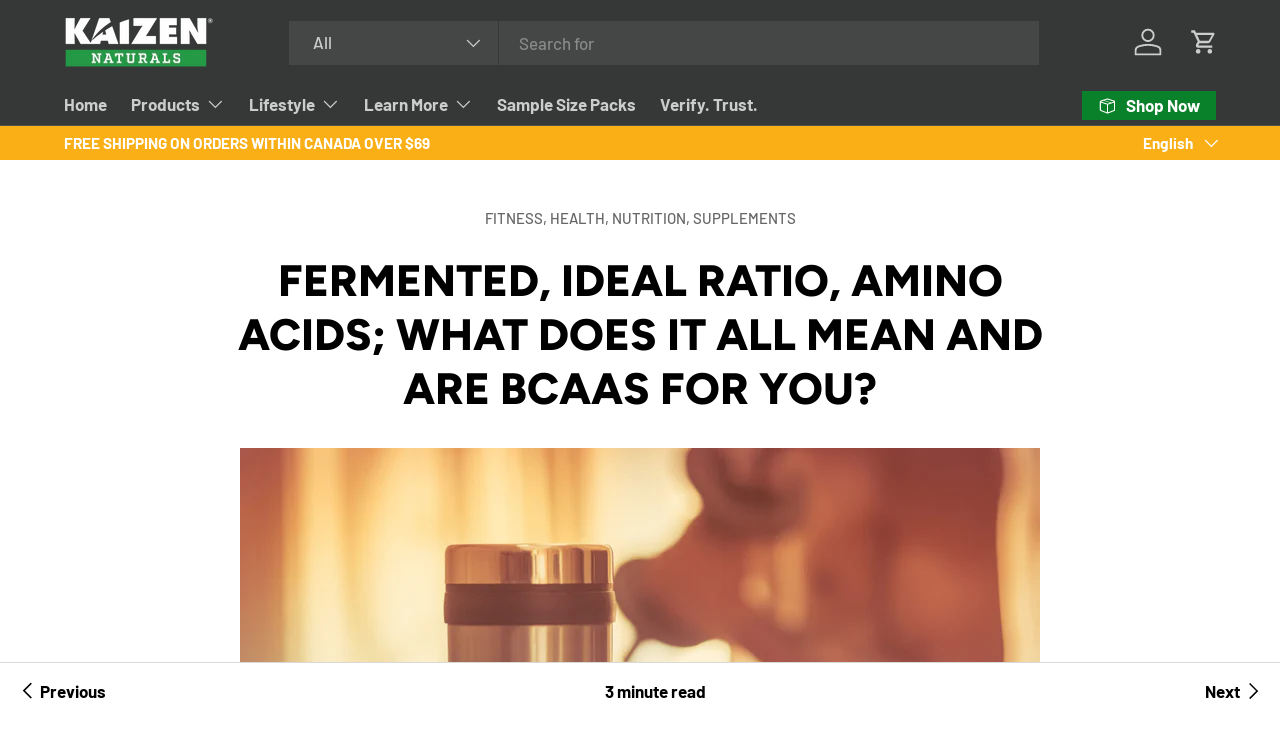

--- FILE ---
content_type: text/html; charset=utf-8
request_url: https://www.kaizennaturals.com/blogs/news/fermented-ideal-ratio-amino-acids-what-does-it-all-mean-and-are-bcaas-for-you
body_size: 35305
content:
<!doctype html>
<html class="no-js" lang="en" dir="ltr">
<head><meta charset="utf-8">
<meta name="viewport" content="width=device-width,initial-scale=1">
<title>Fermented, Ideal Ratio, Amino Acids; What does it all mean and are BCAAs for You? - Blog | Kaizen Naturals</title><link rel="canonical" href="https://www.kaizennaturals.com/blogs/news/fermented-ideal-ratio-amino-acids-what-does-it-all-mean-and-are-bcaas-for-you"><link rel="icon" href="//www.kaizennaturals.com/cdn/shop/files/KZ_Favicon_180by180_2.png?crop=center&height=48&v=1736977974&width=48" type="image/png">
  <link rel="apple-touch-icon" href="//www.kaizennaturals.com/cdn/shop/files/KZ_Favicon_180by180_2.png?crop=center&height=180&v=1736977974&width=180"><meta name="description" content="If you’re serious about strength training, you’ve probably heard of Branched Chain Amino Acids (BCAAs). But if you’re in the dark, don’t panic, you’re not alone. Although most people dedicated to fitness understand the importance of food as athletic support, not everyone understands the benefits of supplementation to f"><meta property="og:site_name" content="Kaizen Naturals">
<meta property="og:url" content="https://www.kaizennaturals.com/blogs/news/fermented-ideal-ratio-amino-acids-what-does-it-all-mean-and-are-bcaas-for-you">
<meta property="og:title" content="Fermented, Ideal Ratio, Amino Acids; What does it all mean and are BCAAs for You? - Blog | Kaizen Naturals">
<meta property="og:type" content="article">
<meta property="og:description" content="If you’re serious about strength training, you’ve probably heard of Branched Chain Amino Acids (BCAAs). But if you’re in the dark, don’t panic, you’re not alone. Although most people dedicated to fitness understand the importance of food as athletic support, not everyone understands the benefits of supplementation to f"><meta property="og:image" content="http://www.kaizennaturals.com/cdn/shop/articles/KZ-BCAA-post-1024x683.jpg?crop=center&height=1200&v=1528225356&width=1200">
  <meta property="og:image:secure_url" content="https://www.kaizennaturals.com/cdn/shop/articles/KZ-BCAA-post-1024x683.jpg?crop=center&height=1200&v=1528225356&width=1200">
  <meta property="og:image:width" content="1024">
  <meta property="og:image:height" content="683"><meta name="twitter:site" content="@KaizenCanada"><meta name="twitter:card" content="summary_large_image">
<meta name="twitter:title" content="Fermented, Ideal Ratio, Amino Acids; What does it all mean and are BCAAs for You? - Blog | Kaizen Naturals">
<meta name="twitter:description" content="If you’re serious about strength training, you’ve probably heard of Branched Chain Amino Acids (BCAAs). But if you’re in the dark, don’t panic, you’re not alone. Although most people dedicated to fitness understand the importance of food as athletic support, not everyone understands the benefits of supplementation to f">
<link rel="preload" href="//www.kaizennaturals.com/cdn/shop/t/87/assets/main.css?v=15532482001122430431703177674" as="style"><style data-shopify>
@font-face {
  font-family: Barlow;
  font-weight: 500;
  font-style: normal;
  font-display: swap;
  src: url("//www.kaizennaturals.com/cdn/fonts/barlow/barlow_n5.a193a1990790eba0cc5cca569d23799830e90f07.woff2") format("woff2"),
       url("//www.kaizennaturals.com/cdn/fonts/barlow/barlow_n5.ae31c82169b1dc0715609b8cc6a610b917808358.woff") format("woff");
}
@font-face {
  font-family: Barlow;
  font-weight: 700;
  font-style: normal;
  font-display: swap;
  src: url("//www.kaizennaturals.com/cdn/fonts/barlow/barlow_n7.691d1d11f150e857dcbc1c10ef03d825bc378d81.woff2") format("woff2"),
       url("//www.kaizennaturals.com/cdn/fonts/barlow/barlow_n7.4fdbb1cb7da0e2c2f88492243ffa2b4f91924840.woff") format("woff");
}
@font-face {
  font-family: Barlow;
  font-weight: 500;
  font-style: italic;
  font-display: swap;
  src: url("//www.kaizennaturals.com/cdn/fonts/barlow/barlow_i5.714d58286997b65cd479af615cfa9bb0a117a573.woff2") format("woff2"),
       url("//www.kaizennaturals.com/cdn/fonts/barlow/barlow_i5.0120f77e6447d3b5df4bbec8ad8c2d029d87fb21.woff") format("woff");
}
@font-face {
  font-family: Barlow;
  font-weight: 700;
  font-style: italic;
  font-display: swap;
  src: url("//www.kaizennaturals.com/cdn/fonts/barlow/barlow_i7.50e19d6cc2ba5146fa437a5a7443c76d5d730103.woff2") format("woff2"),
       url("//www.kaizennaturals.com/cdn/fonts/barlow/barlow_i7.47e9f98f1b094d912e6fd631cc3fe93d9f40964f.woff") format("woff");
}
@font-face {
  font-family: Figtree;
  font-weight: 800;
  font-style: normal;
  font-display: swap;
  src: url("//www.kaizennaturals.com/cdn/fonts/figtree/figtree_n8.9ff6d071825a72d8671959a058f3e57a9f1ff61f.woff2") format("woff2"),
       url("//www.kaizennaturals.com/cdn/fonts/figtree/figtree_n8.717cfbca15cfe9904984ba933599ab134f457561.woff") format("woff");
}
@font-face {
  font-family: Barlow;
  font-weight: 700;
  font-style: normal;
  font-display: swap;
  src: url("//www.kaizennaturals.com/cdn/fonts/barlow/barlow_n7.691d1d11f150e857dcbc1c10ef03d825bc378d81.woff2") format("woff2"),
       url("//www.kaizennaturals.com/cdn/fonts/barlow/barlow_n7.4fdbb1cb7da0e2c2f88492243ffa2b4f91924840.woff") format("woff");
}
:root {
      --bg-color: 255 255 255 / 1.0;
      --bg-color-og: 255 255 255 / 1.0;
      --heading-color: 0 0 0;
      --text-color: 0 0 0;
      --text-color-og: 0 0 0;
      --scrollbar-color: 0 0 0;
      --link-color: 0 0 0;
      --link-color-og: 0 0 0;
      --star-color: 255 215 55;--swatch-border-color-default: 204 204 204;
        --swatch-border-color-active: 128 128 128;
        --swatch-card-size: 24px;
        --swatch-variant-picker-size: 64px;--color-scheme-1-bg: 245 245 245 / 1.0;
      --color-scheme-1-grad: linear-gradient(46deg, rgba(245, 245, 245, 1) 13%, rgba(249, 249, 249, 1) 86%);
      --color-scheme-1-heading: 0 0 0;
      --color-scheme-1-text: 0 0 0;
      --color-scheme-1-btn-bg: 98 25 121;
      --color-scheme-1-btn-text: 255 255 255;
      --color-scheme-1-btn-bg-hover: 131 65 152;--color-scheme-2-bg: 46 46 46 / 1.0;
      --color-scheme-2-grad: linear-gradient(180deg, rgba(46, 46, 46, 1), rgba(46, 46, 46, 1) 100%);
      --color-scheme-2-heading: 255 255 255;
      --color-scheme-2-text: 255 255 255;
      --color-scheme-2-btn-bg: 98 25 121;
      --color-scheme-2-btn-text: 255 255 255;
      --color-scheme-2-btn-bg-hover: 131 65 152;--color-scheme-3-bg: 98 25 121 / 1.0;
      --color-scheme-3-grad: linear-gradient(180deg, rgba(98, 25, 121, 1), rgba(98, 25, 121, 1) 100%);
      --color-scheme-3-heading: 255 255 255;
      --color-scheme-3-text: 255 255 255;
      --color-scheme-3-btn-bg: 255 255 255;
      --color-scheme-3-btn-text: 98 25 121;
      --color-scheme-3-btn-bg-hover: 238 231 241;

      --drawer-bg-color: 255 255 255 / 1.0;
      --drawer-text-color: 0 0 0;

      --panel-bg-color: 245 245 245 / 1.0;
      --panel-heading-color: 0 0 0;
      --panel-text-color: 0 0 0;

      --in-stock-text-color: 13 164 74;
      --low-stock-text-color: 54 55 55;
      --very-low-stock-text-color: 227 43 43;
      --no-stock-text-color: 7 7 7;
      --no-stock-backordered-text-color: 119 119 119;

      --error-bg-color: 252 237 238;
      --error-text-color: 180 12 28;
      --success-bg-color: 232 246 234;
      --success-text-color: 44 126 63;
      --info-bg-color: 228 237 250;
      --info-text-color: 26 102 210;

      --heading-font-family: Figtree, sans-serif;
      --heading-font-style: normal;
      --heading-font-weight: 800;
      --heading-scale-start: 2;

      --navigation-font-family: Barlow, sans-serif;
      --navigation-font-style: normal;
      --navigation-font-weight: 700;
      --heading-text-transform: uppercase;

      --subheading-text-transform: uppercase;
      --body-font-family: Barlow, sans-serif;
      --body-font-style: normal;
      --body-font-weight: 500;
      --body-font-size: 17;

      --section-gap: 32;
      --heading-gap: calc(8 * var(--space-unit));--heading-gap: calc(6 * var(--space-unit));--grid-column-gap: 20px;--btn-bg-color: 9 129 42;
      --btn-bg-hover-color: 50 160 80;
      --btn-text-color: 255 255 255;
      --btn-bg-color-og: 9 129 42;
      --btn-text-color-og: 255 255 255;
      --btn-alt-bg-color: 255 255 255;
      --btn-alt-bg-alpha: 1.0;
      --btn-alt-text-color: 0 0 0;
      --btn-border-width: 1px;
      --btn-padding-y: 12px;

      

      --btn-lg-border-radius: 50%;
      --btn-icon-border-radius: 50%;
      --input-with-btn-inner-radius: var(--btn-border-radius);
      --btn-text-transform: uppercase;

      --input-bg-color: 255 255 255 / 1.0;
      --input-text-color: 0 0 0;
      --input-border-width: 1px;
      --input-border-radius: 0px;
      --textarea-border-radius: 0px;
      --input-bg-color-diff-3: #f7f7f7;
      --input-bg-color-diff-6: #f0f0f0;

      --modal-border-radius: 0px;
      --modal-overlay-color: 0 0 0;
      --modal-overlay-opacity: 0.4;
      --drawer-border-radius: 0px;
      --overlay-border-radius: 0px;--custom-label-bg-color: 129 244 225;
      --custom-label-text-color: 7 7 7;--sale-label-bg-color: 227 43 43;
      --sale-label-text-color: 255 255 255;--sold-out-label-bg-color: 251 175 23;
      --sold-out-label-text-color: 0 0 0;--new-label-bg-color: 26 102 210;
      --new-label-text-color: 255 255 255;--preorder-label-bg-color: 86 203 249;
      --preorder-label-text-color: 0 0 0;

      --page-width: 1590px;
      --gutter-sm: 20px;
      --gutter-md: 32px;
      --gutter-lg: 64px;

      --payment-terms-bg-color: #ffffff;

      --coll-card-bg-color: #f5f5f5;
      --coll-card-border-color: #ffffff;
        
          --aos-animate-duration: 1s;
        

        
          --aos-min-width: 0px;
        
      

      --reading-width: 48em;
    }

    @media (max-width: 769px) {
      :root {
        --reading-width: 36em;
      }
    }
  </style><link rel="stylesheet" href="//www.kaizennaturals.com/cdn/shop/t/87/assets/main.css?v=15532482001122430431703177674">
  <script src="//www.kaizennaturals.com/cdn/shop/t/87/assets/main.js?v=47275864244975482431701870322" defer="defer"></script><link rel="preload" href="//www.kaizennaturals.com/cdn/fonts/barlow/barlow_n5.a193a1990790eba0cc5cca569d23799830e90f07.woff2" as="font" type="font/woff2" crossorigin fetchpriority="high"><link rel="preload" href="//www.kaizennaturals.com/cdn/fonts/figtree/figtree_n8.9ff6d071825a72d8671959a058f3e57a9f1ff61f.woff2" as="font" type="font/woff2" crossorigin fetchpriority="high"><script>window.performance && window.performance.mark && window.performance.mark('shopify.content_for_header.start');</script><meta id="shopify-digital-wallet" name="shopify-digital-wallet" content="/2501640243/digital_wallets/dialog">
<meta name="shopify-checkout-api-token" content="c2f3fad83fed421e59c6790e5e9cb1f9">
<meta id="in-context-paypal-metadata" data-shop-id="2501640243" data-venmo-supported="false" data-environment="production" data-locale="en_US" data-paypal-v4="true" data-currency="CAD">
<link rel="alternate" type="application/atom+xml" title="Feed" href="/blogs/news.atom" />
<link rel="alternate" hreflang="x-default" href="https://www.kaizennaturals.com/blogs/news/fermented-ideal-ratio-amino-acids-what-does-it-all-mean-and-are-bcaas-for-you">
<link rel="alternate" hreflang="en" href="https://www.kaizennaturals.com/blogs/news/fermented-ideal-ratio-amino-acids-what-does-it-all-mean-and-are-bcaas-for-you">
<link rel="alternate" hreflang="fr" href="https://www.kaizennaturals.com/fr/blogs/news/fermented-ideal-ratio-amino-acids-what-does-it-all-mean-and-are-bcaas-for-you">
<link rel="alternate" hreflang="en-US" href="https://www.kaizennaturals.com/en-us/blogs/news/fermented-ideal-ratio-amino-acids-what-does-it-all-mean-and-are-bcaas-for-you">
<link rel="alternate" hreflang="fr-US" href="https://www.kaizennaturals.com/fr-us/blogs/news/fermented-ideal-ratio-amino-acids-what-does-it-all-mean-and-are-bcaas-for-you">
<script async="async" src="/checkouts/internal/preloads.js?locale=en-CA"></script>
<script id="shopify-features" type="application/json">{"accessToken":"c2f3fad83fed421e59c6790e5e9cb1f9","betas":["rich-media-storefront-analytics"],"domain":"www.kaizennaturals.com","predictiveSearch":true,"shopId":2501640243,"locale":"en"}</script>
<script>var Shopify = Shopify || {};
Shopify.shop = "kaizen-naturals.myshopify.com";
Shopify.locale = "en";
Shopify.currency = {"active":"CAD","rate":"1.0"};
Shopify.country = "CA";
Shopify.theme = {"name":"Kaizen-v2\/production - pre-june 3","id":127234539593,"schema_name":"Enterprise","schema_version":"1.4.0","theme_store_id":null,"role":"main"};
Shopify.theme.handle = "null";
Shopify.theme.style = {"id":null,"handle":null};
Shopify.cdnHost = "www.kaizennaturals.com/cdn";
Shopify.routes = Shopify.routes || {};
Shopify.routes.root = "/";</script>
<script type="module">!function(o){(o.Shopify=o.Shopify||{}).modules=!0}(window);</script>
<script>!function(o){function n(){var o=[];function n(){o.push(Array.prototype.slice.apply(arguments))}return n.q=o,n}var t=o.Shopify=o.Shopify||{};t.loadFeatures=n(),t.autoloadFeatures=n()}(window);</script>
<script id="shop-js-analytics" type="application/json">{"pageType":"article"}</script>
<script defer="defer" async type="module" src="//www.kaizennaturals.com/cdn/shopifycloud/shop-js/modules/v2/client.init-shop-cart-sync_WVOgQShq.en.esm.js"></script>
<script defer="defer" async type="module" src="//www.kaizennaturals.com/cdn/shopifycloud/shop-js/modules/v2/chunk.common_C_13GLB1.esm.js"></script>
<script defer="defer" async type="module" src="//www.kaizennaturals.com/cdn/shopifycloud/shop-js/modules/v2/chunk.modal_CLfMGd0m.esm.js"></script>
<script type="module">
  await import("//www.kaizennaturals.com/cdn/shopifycloud/shop-js/modules/v2/client.init-shop-cart-sync_WVOgQShq.en.esm.js");
await import("//www.kaizennaturals.com/cdn/shopifycloud/shop-js/modules/v2/chunk.common_C_13GLB1.esm.js");
await import("//www.kaizennaturals.com/cdn/shopifycloud/shop-js/modules/v2/chunk.modal_CLfMGd0m.esm.js");

  window.Shopify.SignInWithShop?.initShopCartSync?.({"fedCMEnabled":true,"windoidEnabled":true});

</script>
<script>(function() {
  var isLoaded = false;
  function asyncLoad() {
    if (isLoaded) return;
    isLoaded = true;
    var urls = ["https:\/\/static.klaviyo.com\/onsite\/js\/klaviyo.js?company_id=PdKtHa\u0026shop=kaizen-naturals.myshopify.com","https:\/\/static.klaviyo.com\/onsite\/js\/klaviyo.js?company_id=PdKtHa\u0026shop=kaizen-naturals.myshopify.com"];
    for (var i = 0; i < urls.length; i++) {
      var s = document.createElement('script');
      s.type = 'text/javascript';
      s.async = true;
      s.src = urls[i];
      var x = document.getElementsByTagName('script')[0];
      x.parentNode.insertBefore(s, x);
    }
  };
  if(window.attachEvent) {
    window.attachEvent('onload', asyncLoad);
  } else {
    window.addEventListener('load', asyncLoad, false);
  }
})();</script>
<script id="__st">var __st={"a":2501640243,"offset":-21600,"reqid":"256b82ec-828f-4053-9c11-a16905a24f79-1769658019","pageurl":"www.kaizennaturals.com\/blogs\/news\/fermented-ideal-ratio-amino-acids-what-does-it-all-mean-and-are-bcaas-for-you","s":"articles-9591160883","u":"4ef816a9e287","p":"article","rtyp":"article","rid":9591160883};</script>
<script>window.ShopifyPaypalV4VisibilityTracking = true;</script>
<script id="captcha-bootstrap">!function(){'use strict';const t='contact',e='account',n='new_comment',o=[[t,t],['blogs',n],['comments',n],[t,'customer']],c=[[e,'customer_login'],[e,'guest_login'],[e,'recover_customer_password'],[e,'create_customer']],r=t=>t.map((([t,e])=>`form[action*='/${t}']:not([data-nocaptcha='true']) input[name='form_type'][value='${e}']`)).join(','),a=t=>()=>t?[...document.querySelectorAll(t)].map((t=>t.form)):[];function s(){const t=[...o],e=r(t);return a(e)}const i='password',u='form_key',d=['recaptcha-v3-token','g-recaptcha-response','h-captcha-response',i],f=()=>{try{return window.sessionStorage}catch{return}},m='__shopify_v',_=t=>t.elements[u];function p(t,e,n=!1){try{const o=window.sessionStorage,c=JSON.parse(o.getItem(e)),{data:r}=function(t){const{data:e,action:n}=t;return t[m]||n?{data:e,action:n}:{data:t,action:n}}(c);for(const[e,n]of Object.entries(r))t.elements[e]&&(t.elements[e].value=n);n&&o.removeItem(e)}catch(o){console.error('form repopulation failed',{error:o})}}const l='form_type',E='cptcha';function T(t){t.dataset[E]=!0}const w=window,h=w.document,L='Shopify',v='ce_forms',y='captcha';let A=!1;((t,e)=>{const n=(g='f06e6c50-85a8-45c8-87d0-21a2b65856fe',I='https://cdn.shopify.com/shopifycloud/storefront-forms-hcaptcha/ce_storefront_forms_captcha_hcaptcha.v1.5.2.iife.js',D={infoText:'Protected by hCaptcha',privacyText:'Privacy',termsText:'Terms'},(t,e,n)=>{const o=w[L][v],c=o.bindForm;if(c)return c(t,g,e,D).then(n);var r;o.q.push([[t,g,e,D],n]),r=I,A||(h.body.append(Object.assign(h.createElement('script'),{id:'captcha-provider',async:!0,src:r})),A=!0)});var g,I,D;w[L]=w[L]||{},w[L][v]=w[L][v]||{},w[L][v].q=[],w[L][y]=w[L][y]||{},w[L][y].protect=function(t,e){n(t,void 0,e),T(t)},Object.freeze(w[L][y]),function(t,e,n,w,h,L){const[v,y,A,g]=function(t,e,n){const i=e?o:[],u=t?c:[],d=[...i,...u],f=r(d),m=r(i),_=r(d.filter((([t,e])=>n.includes(e))));return[a(f),a(m),a(_),s()]}(w,h,L),I=t=>{const e=t.target;return e instanceof HTMLFormElement?e:e&&e.form},D=t=>v().includes(t);t.addEventListener('submit',(t=>{const e=I(t);if(!e)return;const n=D(e)&&!e.dataset.hcaptchaBound&&!e.dataset.recaptchaBound,o=_(e),c=g().includes(e)&&(!o||!o.value);(n||c)&&t.preventDefault(),c&&!n&&(function(t){try{if(!f())return;!function(t){const e=f();if(!e)return;const n=_(t);if(!n)return;const o=n.value;o&&e.removeItem(o)}(t);const e=Array.from(Array(32),(()=>Math.random().toString(36)[2])).join('');!function(t,e){_(t)||t.append(Object.assign(document.createElement('input'),{type:'hidden',name:u})),t.elements[u].value=e}(t,e),function(t,e){const n=f();if(!n)return;const o=[...t.querySelectorAll(`input[type='${i}']`)].map((({name:t})=>t)),c=[...d,...o],r={};for(const[a,s]of new FormData(t).entries())c.includes(a)||(r[a]=s);n.setItem(e,JSON.stringify({[m]:1,action:t.action,data:r}))}(t,e)}catch(e){console.error('failed to persist form',e)}}(e),e.submit())}));const S=(t,e)=>{t&&!t.dataset[E]&&(n(t,e.some((e=>e===t))),T(t))};for(const o of['focusin','change'])t.addEventListener(o,(t=>{const e=I(t);D(e)&&S(e,y())}));const B=e.get('form_key'),M=e.get(l),P=B&&M;t.addEventListener('DOMContentLoaded',(()=>{const t=y();if(P)for(const e of t)e.elements[l].value===M&&p(e,B);[...new Set([...A(),...v().filter((t=>'true'===t.dataset.shopifyCaptcha))])].forEach((e=>S(e,t)))}))}(h,new URLSearchParams(w.location.search),n,t,e,['guest_login'])})(!0,!0)}();</script>
<script integrity="sha256-4kQ18oKyAcykRKYeNunJcIwy7WH5gtpwJnB7kiuLZ1E=" data-source-attribution="shopify.loadfeatures" defer="defer" src="//www.kaizennaturals.com/cdn/shopifycloud/storefront/assets/storefront/load_feature-a0a9edcb.js" crossorigin="anonymous"></script>
<script data-source-attribution="shopify.dynamic_checkout.dynamic.init">var Shopify=Shopify||{};Shopify.PaymentButton=Shopify.PaymentButton||{isStorefrontPortableWallets:!0,init:function(){window.Shopify.PaymentButton.init=function(){};var t=document.createElement("script");t.src="https://www.kaizennaturals.com/cdn/shopifycloud/portable-wallets/latest/portable-wallets.en.js",t.type="module",document.head.appendChild(t)}};
</script>
<script data-source-attribution="shopify.dynamic_checkout.buyer_consent">
  function portableWalletsHideBuyerConsent(e){var t=document.getElementById("shopify-buyer-consent"),n=document.getElementById("shopify-subscription-policy-button");t&&n&&(t.classList.add("hidden"),t.setAttribute("aria-hidden","true"),n.removeEventListener("click",e))}function portableWalletsShowBuyerConsent(e){var t=document.getElementById("shopify-buyer-consent"),n=document.getElementById("shopify-subscription-policy-button");t&&n&&(t.classList.remove("hidden"),t.removeAttribute("aria-hidden"),n.addEventListener("click",e))}window.Shopify?.PaymentButton&&(window.Shopify.PaymentButton.hideBuyerConsent=portableWalletsHideBuyerConsent,window.Shopify.PaymentButton.showBuyerConsent=portableWalletsShowBuyerConsent);
</script>
<script data-source-attribution="shopify.dynamic_checkout.cart.bootstrap">document.addEventListener("DOMContentLoaded",(function(){function t(){return document.querySelector("shopify-accelerated-checkout-cart, shopify-accelerated-checkout")}if(t())Shopify.PaymentButton.init();else{new MutationObserver((function(e,n){t()&&(Shopify.PaymentButton.init(),n.disconnect())})).observe(document.body,{childList:!0,subtree:!0})}}));
</script>
<link id="shopify-accelerated-checkout-styles" rel="stylesheet" media="screen" href="https://www.kaizennaturals.com/cdn/shopifycloud/portable-wallets/latest/accelerated-checkout-backwards-compat.css" crossorigin="anonymous">
<style id="shopify-accelerated-checkout-cart">
        #shopify-buyer-consent {
  margin-top: 1em;
  display: inline-block;
  width: 100%;
}

#shopify-buyer-consent.hidden {
  display: none;
}

#shopify-subscription-policy-button {
  background: none;
  border: none;
  padding: 0;
  text-decoration: underline;
  font-size: inherit;
  cursor: pointer;
}

#shopify-subscription-policy-button::before {
  box-shadow: none;
}

      </style>
<script id="sections-script" data-sections="header,footer" defer="defer" src="//www.kaizennaturals.com/cdn/shop/t/87/compiled_assets/scripts.js?v=16130"></script>
<script>window.performance && window.performance.mark && window.performance.mark('shopify.content_for_header.end');</script>

    <script src="//www.kaizennaturals.com/cdn/shop/t/87/assets/animate-on-scroll.js?v=15249566486942820451701870322" defer="defer"></script>
    <link rel="stylesheet" href="//www.kaizennaturals.com/cdn/shop/t/87/assets/animate-on-scroll.css?v=116194678796051782541701870322">
  

  <script>document.documentElement.className = document.documentElement.className.replace('no-js', 'js');</script><!-- CC Custom Head Start --><!-- CC Custom Head End --><!-- BEGIN app block: shopify://apps/transcy/blocks/switcher_embed_block/bce4f1c0-c18c-43b0-b0b2-a1aefaa44573 --><!-- BEGIN app snippet: fa_translate_core --><script>
    (function () {
        console.log("transcy ignore convert TC value",typeof transcy_ignoreConvertPrice != "undefined");
        
        function addMoneyTag(mutations, observer) {
            let currencyCookie = getCookieCore("transcy_currency");
            
            let shopifyCurrencyRegex = buildXPathQuery(
                window.ShopifyTC.shopifyCurrency.price_currency
            );
            let currencyRegex = buildCurrencyRegex(window.ShopifyTC.shopifyCurrency.price_currency)
            let tempTranscy = document.evaluate(shopifyCurrencyRegex, document, null, XPathResult.ORDERED_NODE_SNAPSHOT_TYPE, null);
            for (let iTranscy = 0; iTranscy < tempTranscy.snapshotLength; iTranscy++) {
                let elTranscy = tempTranscy.snapshotItem(iTranscy);
                if (elTranscy.innerHTML &&
                !elTranscy.classList.contains('transcy-money') && (typeof transcy_ignoreConvertPrice == "undefined" ||
                !transcy_ignoreConvertPrice?.some(className => elTranscy.classList?.contains(className))) && elTranscy?.childNodes?.length == 1) {
                    if (!window.ShopifyTC?.shopifyCurrency?.price_currency || currencyCookie == window.ShopifyTC?.currency?.active || !currencyCookie) {
                        addClassIfNotExists(elTranscy, 'notranslate');
                        continue;
                    }

                    elTranscy.classList.add('transcy-money');
                    let innerHTML = replaceMatches(elTranscy?.textContent, currencyRegex);
                    elTranscy.innerHTML = innerHTML;
                    if (!innerHTML.includes("tc-money")) {
                        addClassIfNotExists(elTranscy, 'notranslate');
                    }
                } 
                if (elTranscy.classList.contains('transcy-money') && !elTranscy?.innerHTML?.includes("tc-money")) {
                    addClassIfNotExists(elTranscy, 'notranslate');
                }
            }
        }
    
        function logChangesTranscy(mutations, observer) {
            const xpathQuery = `
                //*[text()[contains(.,"•tc")]] |
                //*[text()[contains(.,"tc")]] |
                //*[text()[contains(.,"transcy")]] |
                //textarea[@placeholder[contains(.,"transcy")]] |
                //textarea[@placeholder[contains(.,"tc")]] |
                //select[@placeholder[contains(.,"transcy")]] |
                //select[@placeholder[contains(.,"tc")]] |
                //input[@placeholder[contains(.,"tc")]] |
                //input[@value[contains(.,"tc")]] |
                //input[@value[contains(.,"transcy")]] |
                //*[text()[contains(.,"TC")]] |
                //textarea[@placeholder[contains(.,"TC")]] |
                //select[@placeholder[contains(.,"TC")]] |
                //input[@placeholder[contains(.,"TC")]] |
                //input[@value[contains(.,"TC")]]
            `;
            let tempTranscy = document.evaluate(xpathQuery, document, null, XPathResult.ORDERED_NODE_SNAPSHOT_TYPE, null);
            for (let iTranscy = 0; iTranscy < tempTranscy.snapshotLength; iTranscy++) {
                let elTranscy = tempTranscy.snapshotItem(iTranscy);
                let innerHtmlTranscy = elTranscy?.innerHTML ? elTranscy.innerHTML : "";
                if (innerHtmlTranscy && !["SCRIPT", "LINK", "STYLE"].includes(elTranscy.nodeName)) {
                    const textToReplace = [
                        '&lt;•tc&gt;', '&lt;/•tc&gt;', '&lt;tc&gt;', '&lt;/tc&gt;',
                        '&lt;transcy&gt;', '&lt;/transcy&gt;', '&amp;lt;tc&amp;gt;',
                        '&amp;lt;/tc&amp;gt;', '&lt;TRANSCY&gt;', '&lt;/TRANSCY&gt;',
                        '&lt;TC&gt;', '&lt;/TC&gt;'
                    ];
                    let containsTag = textToReplace.some(tag => innerHtmlTranscy.includes(tag));
                    if (containsTag) {
                        textToReplace.forEach(tag => {
                            innerHtmlTranscy = innerHtmlTranscy.replaceAll(tag, '');
                        });
                        elTranscy.innerHTML = innerHtmlTranscy;
                        elTranscy.setAttribute('translate', 'no');
                    }
    
                    const tagsToReplace = ['<•tc>', '</•tc>', '<tc>', '</tc>', '<transcy>', '</transcy>', '<TC>', '</TC>', '<TRANSCY>', '</TRANSCY>'];
                    if (tagsToReplace.some(tag => innerHtmlTranscy.includes(tag))) {
                        innerHtmlTranscy = innerHtmlTranscy.replace(/<(|\/)transcy>|<(|\/)tc>|<(|\/)•tc>/gi, "");
                        elTranscy.innerHTML = innerHtmlTranscy;
                        elTranscy.setAttribute('translate', 'no');
                    }
                }
                if (["INPUT"].includes(elTranscy.nodeName)) {
                    let valueInputTranscy = elTranscy.value.replaceAll("&lt;tc&gt;", "").replaceAll("&lt;/tc&gt;", "").replace(/<(|\/)transcy>|<(|\/)tc>/gi, "");
                    elTranscy.value = valueInputTranscy
                }
    
                if (["INPUT", "SELECT", "TEXTAREA"].includes(elTranscy.nodeName)) {
                    elTranscy.placeholder = elTranscy.placeholder.replaceAll("&lt;tc&gt;", "").replaceAll("&lt;/tc&gt;", "").replace(/<(|\/)transcy>|<(|\/)tc>/gi, "");
                }
            }
            addMoneyTag(mutations, observer)
        }
        const observerOptionsTranscy = {
            subtree: true,
            childList: true
        };
        const observerTranscy = new MutationObserver(logChangesTranscy);
        observerTranscy.observe(document.documentElement, observerOptionsTranscy);
    })();

    const addClassIfNotExists = (element, className) => {
        if (!element.classList.contains(className)) {
            element.classList.add(className);
        }
    };
    
    const replaceMatches = (content, currencyRegex) => {
        let arrCurrencies = content.match(currencyRegex);
    
        if (arrCurrencies?.length && content === arrCurrencies[0]) {
            return content;
        }
        return (
            arrCurrencies?.reduce((string, oldVal, index) => {
                const hasSpaceBefore = string.match(new RegExp(`\\s${oldVal}`));
                const hasSpaceAfter = string.match(new RegExp(`${oldVal}\\s`));
                let eleCurrencyConvert = `<tc-money translate="no">${arrCurrencies[index]}</tc-money>`;
                if (hasSpaceBefore) eleCurrencyConvert = ` ${eleCurrencyConvert}`;
                if (hasSpaceAfter) eleCurrencyConvert = `${eleCurrencyConvert} `;
                if (string.includes("tc-money")) {
                    return string;
                }
                return string?.replaceAll(oldVal, eleCurrencyConvert);
            }, content) || content
        );
        return result;
    };
    
    const unwrapCurrencySpan = (text) => {
        return text.replace(/<span[^>]*>(.*?)<\/span>/gi, "$1");
    };

    const getSymbolsAndCodes = (text)=>{
        let numberPattern = "\\d+(?:[.,]\\d+)*(?:[.,]\\d+)?(?:\\s?\\d+)?"; // Chỉ tối đa 1 khoảng trắng
        let textWithoutCurrencySpan = unwrapCurrencySpan(text);
        let symbolsAndCodes = textWithoutCurrencySpan
            .trim()
            .replace(new RegExp(numberPattern, "g"), "")
            .split(/\s+/) // Loại bỏ khoảng trắng dư thừa
            .filter((el) => el);

        if (!Array.isArray(symbolsAndCodes) || symbolsAndCodes.length === 0) {
            throw new Error("symbolsAndCodes must be a non-empty array.");
        }

        return symbolsAndCodes;
    }
    
    const buildCurrencyRegex = (text) => {
       let symbolsAndCodes = getSymbolsAndCodes(text)
       let patterns = createCurrencyRegex(symbolsAndCodes)

       return new RegExp(`(${patterns.join("|")})`, "g");
    };

    const createCurrencyRegex = (symbolsAndCodes)=>{
        const escape = (str) => str.replace(/[-/\\^$*+?.()|[\]{}]/g, "\\$&");
        const [s1, s2] = [escape(symbolsAndCodes[0]), escape(symbolsAndCodes[1] || "")];
        const space = "\\s?";
        const numberPattern = "\\d+(?:[.,]\\d+)*(?:[.,]\\d+)?(?:\\s?\\d+)?"; 
        const patterns = [];
        if (s1 && s2) {
            patterns.push(
                `${s1}${space}${numberPattern}${space}${s2}`,
                `${s2}${space}${numberPattern}${space}${s1}`,
                `${s2}${space}${s1}${space}${numberPattern}`,
                `${s1}${space}${s2}${space}${numberPattern}`
            );
        }
        if (s1) {
            patterns.push(`${s1}${space}${numberPattern}`);
            patterns.push(`${numberPattern}${space}${s1}`);
        }

        if (s2) {
            patterns.push(`${s2}${space}${numberPattern}`);
            patterns.push(`${numberPattern}${space}${s2}`);
        }
        return patterns;
    }
    
    const getCookieCore = function (name) {
        var nameEQ = name + "=";
        var ca = document.cookie.split(';');
        for (var i = 0; i < ca.length; i++) {
            var c = ca[i];
            while (c.charAt(0) == ' ') c = c.substring(1, c.length);
            if (c.indexOf(nameEQ) == 0) return c.substring(nameEQ.length, c.length);
        }
        return null;
    };
    
    const buildXPathQuery = (text) => {
        let numberPattern = "\\d+(?:[.,]\\d+)*"; // Bỏ `matches()`
        let symbolAndCodes = text.replace(/<span[^>]*>(.*?)<\/span>/gi, "$1")
            .trim()
            .replace(new RegExp(numberPattern, "g"), "")
            .split(" ")
            ?.filter((el) => el);
    
        if (!symbolAndCodes || !Array.isArray(symbolAndCodes) || symbolAndCodes.length === 0) {
            throw new Error("symbolAndCodes must be a non-empty array.");
        }
    
        // Escape ký tự đặc biệt trong XPath
        const escapeXPath = (str) => str.replace(/(["'])/g, "\\$1");
    
        // Danh sách thẻ HTML cần tìm
        const allowedTags = ["div", "span", "p", "strong", "b", "h1", "h2", "h3", "h4", "h5", "h6", "td", "li", "font", "dd", 'a', 'font', 's'];
    
        // Tạo điều kiện contains() cho từng symbol hoặc code
        const conditions = symbolAndCodes
            .map((symbol) =>
                `(contains(text(), "${escapeXPath(symbol)}") and (contains(text(), "0") or contains(text(), "1") or contains(text(), "2") or contains(text(), "3") or contains(text(), "4") or contains(text(), "5") or contains(text(), "6") or contains(text(), "7") or contains(text(), "8") or contains(text(), "9")) )`
            )
            .join(" or ");
    
        // Tạo XPath Query (Chỉ tìm trong các thẻ HTML, không tìm trong input)
        const xpathQuery = allowedTags
            .map((tag) => `//${tag}[${conditions}]`)
            .join(" | ");
    
        return xpathQuery;
    };
    
    window.ShopifyTC = {};
    ShopifyTC.shop = "www.kaizennaturals.com";
    ShopifyTC.locale = "en";
    ShopifyTC.currency = {"active":"CAD", "rate":""};
    ShopifyTC.country = "CA";
    ShopifyTC.designMode = false;
    ShopifyTC.theme = {};
    ShopifyTC.cdnHost = "";
    ShopifyTC.routes = {};
    ShopifyTC.routes.root = "/";
    ShopifyTC.store_id = 2501640243;
    ShopifyTC.page_type = "article";
    ShopifyTC.resource_id = "";
    ShopifyTC.resource_description = "";
    ShopifyTC.market_id = 51937353;
    switch (ShopifyTC.page_type) {
        case "product":
            ShopifyTC.resource_id = null;
            ShopifyTC.resource_description = null
            break;
        case "article":
            ShopifyTC.resource_id = 9591160883;
            ShopifyTC.resource_description = "\u003cmeta charset=\"utf-8\"\u003e\n\u003cp\u003eIf you’re serious about strength training, you’ve probably heard of Branched Chain Amino Acids (BCAAs). But if you’re in the dark, don’t panic, you’re not alone. Although most people dedicated to fitness understand the importance of food as athletic support, not everyone understands the benefits of supplementation to fitness. While we don’t judge, we’re here to shed some light on another key product in our arsenal of awesome.\u003c\/p\u003e\n\u003ch5\u003eWhat are BCAAs?\u003c\/h5\u003e\n\u003cp\u003eTo fully understand the role of BCAAs in supplementation, we need to understand the role of protein. A fifth of the body is made from this oh-so-important building block. It is the foundation for body tissue, acts as a fuel source and is needed to form blood cells. Protein is found within all cells of your body and is their major structural component.\u003c\/p\u003e\n\u003cp\u003eProtein is composed of 22 amino acids, nine of which are called “essential”. Unfortunately, our body doesn’t make them naturally, which means they must come from nutrition and supplementation.\u003c\/p\u003e\n\u003cp\u003eWhile protein intake is a great source of amino acids, BCAAs can provide additional support. BCAAs are identified as the essential amino acids Leucine, Isoleucine and Valine. The BCAA Leucine, in particular, has a significant influence on the preservation and growth of muscle and is known as the ignition for protein synthesis.\u003c\/p\u003e\n\u003ch5\u003eWhat to look for in BCAAs\u003c\/h5\u003e\n\u003cp\u003eOkay, you now know the importance of BCAAs, but what makes\u003cspan\u003e \u003c\/span\u003e\u003ca href=\"http:\/\/www.kaizennaturals.com\/products\/bcaa\/\"\u003eKaizen Naturals® BCAA\u003c\/a\u003e\u003cspan\u003e \u003c\/span\u003egreat?\u003c\/p\u003e\n\u003cp\u003eShakespeare said, “\u003cem\u003eBe not afraid of greatness. Some are born great, some achieve greatness, and others have greatness thrust upon them.\u003c\/em\u003e”\u003c\/p\u003e\n\u003cp\u003e\u003ca href=\"http:\/\/www.kaizennaturals.com\/products\/bcaa\/\"\u003eKaizen Naturals® BCAA\u003c\/a\u003e\u003cspan\u003e \u003c\/span\u003eis fermented from plant sources making it suitable for vegans. This is important to note as not all supplements are created equal. The alternative? Animal based BCAAs using keratin waste. Thanks to global growing awareness, more light is being shed on the industry, ultimately driving change and raising the bar on what you can expect from us. (We’re ready!)\u003c\/p\u003e\n\u003ch5\u003eWhat makes Kaizen® Naturals™ different?\u003c\/h5\u003e\n\u003cp\u003eScientific research has determined that the ideal ratio of BCAAs as 2:1:1 of L-Leucine, L-Isoleucine and L-Valine.\u003cspan\u003e \u003c\/span\u003e\u003ca href=\"http:\/\/www.kaizennaturals.com\/products\/bcaa\/\"\u003eKaizen Naturals® BCAA\u003c\/a\u003e\u003cspan\u003e \u003c\/span\u003econtains 5000 mg of BCAAs and uses this ratio, helping you to build and repair lean muscle. Clean nutrition is paramount to those with food sensitivities which is why Kaizen® Naturals™ BCAA is gluten free and made in a peanut free facility. Rest assured you’ll get the most out of your workout.\u003c\/p\u003e\n\u003cp\u003eNot only do we source quality ingredients but you can trust\u003cspan\u003e \u003c\/span\u003e\u003ca href=\"http:\/\/www.kaizennaturals.com\/about\/\"\u003eKaizen Naturals® \u003c\/a\u003e\u003cspan\u003e \u003c\/span\u003eto yield quality products. Our BCAA is third-party\u003cspan\u003e \u003c\/span\u003e\u003ca href=\"http:\/\/www.kaizennaturals.com\/nsf-certification\/\"\u003eContents Tested \u0026amp; Certified by NSF\u003c\/a\u003e\u003cspan\u003e \u003c\/span\u003eto ensure the highest quality and safety standards. In other words, label claims are accurate and true; ingredients and formulas are reviewed for safe consumption; and most importantly, the ingredients on the label are exactly what you’ll find in the bottle and nothing else!\u003c\/p\u003e\n\u003cp\u003eThe bottom line? Naturally Clean Nutrition™ is our tagline. \u003c\/p\u003e\n\u003ch5\u003e\u003cstrong\u003e\u003cspan\u003eKaizen® Performance Series BCAA Complex™ \u003c\/span\u003e\u003c\/strong\u003e\u003c\/h5\u003e\n\u003cp\u003eOur newest addition to the Kaizen® Performance Series lineup, the \u003ca href=\"https:\/\/kaizennaturals.com\/products\/bcaa-comples?variant=12779593728051\" target=\"_blank\" title=\"Kaizen Performance Series BCAA Complex\" rel=\"noopener noreferrer\"\u003eBCAA Complex™\u003c\/a\u003e, features an advanced formula to assist in building lean muscle and increasing protein synthesis.\u003c\/p\u003e\n\u003cp\u003e\u003cspan\u003eNot only does this advanced formula have 7 g of an optimal ratio of 2:1:1 fermented branched chain amino acids, each scoop also contains 2.5 g of L-Glutamine, 1 g of Citrulline Malate, and 500 mg of coconut water.\u003c\/span\u003e\u003c\/p\u003e\n\u003cp\u003e\u003cspan\u003eL-Glutamine is an amino acid within human muscle that plays an important role in the growth of muscle cells. Supplementing with 5 g\/day of L-Glutamine can assist with muscle recovery and help prevent muscle tissue breakdown. Not only can L-Glutamine help repair your muscles after training, it can also support intestinal and immune health after periods of physical stress (i.e. exercise).\u003c\/span\u003e\u003c\/p\u003e\n\u003cp\u003e\u003cspan\u003eCitrulline Malate is a source of malate which is a known intermediate in aerobic energy production. \u003c\/span\u003e\u003c\/p\u003e\n\u003cp\u003e\u003cspan\u003eInterested in building lean muscle mass? Want a supplement that can help with muscle cell repair after exercise? Kaizen® Performance BCAA Complex™ might be the right supplement for you!\u003c\/span\u003e\u003c\/p\u003e\n\u003cp\u003eThird-party tested by NSF, \u003ca href=\"https:\/\/kaizennaturals.com\/products\/bcaa-comples?variant=12779593728051\" target=\"_blank\" title=\"Kaizen Performance Series BCAA Complex\" rel=\"noopener noreferrer\"\u003eKaizen® Performance Series BCAA Complex™\u003c\/a\u003e is the natural fit on game day and every day.\u003c\/p\u003e\n\u003cp\u003e\u003cspan\u003eLive it, breathe it. BCAA it.\u003c\/span\u003e\u003c\/p\u003e"
            break;
        case "blog":
            ShopifyTC.resource_id = 10665787443;
            break;
        case "collection":
            ShopifyTC.resource_id = null;
            ShopifyTC.resource_description = null
            break;
        case "policy":
            ShopifyTC.resource_id = null;
            ShopifyTC.resource_description = null
            break;
        case "page":
            ShopifyTC.resource_id = null;
            ShopifyTC.resource_description = null
            break;
        default:
            break;
    }

    window.ShopifyTC.shopifyCurrency={
        "price": `0.01`,
        "price_currency": `<span class=transcy-money>$0.01 CAD</span>`,
        "currency": `CAD`
    }


    if(typeof(transcy_appEmbed) == 'undefined'){
        transcy_switcherVersion = "1720546820";
        transcy_productMediaVersion = "";
        transcy_collectionMediaVersion = "";
        transcy_otherMediaVersion = "";
        transcy_productId = "";
        transcy_shopName = "Kaizen Naturals";
        transcy_currenciesPaymentPublish = [];
        transcy_curencyDefault = "CAD";transcy_currenciesPaymentPublish.push("CAD");
        transcy_shopifyLocales = [{"shop_locale":{"locale":"en","enabled":true,"primary":true,"published":true}},{"shop_locale":{"locale":"fr","enabled":true,"primary":false,"published":true}}];
        transcy_moneyFormat = "<span class=transcy-money>${{amount}} CAD</span>";

        function domLoadedTranscy () {
            let cdnScriptTC = typeof(transcy_cdn) != 'undefined' ? (transcy_cdn+'/transcy.js') : "https://cdn.shopify.com/extensions/019bbfa6-be8b-7e64-b8d4-927a6591272a/transcy-294/assets/transcy.js";
            let cdnLinkTC = typeof(transcy_cdn) != 'undefined' ? (transcy_cdn+'/transcy.css') :  "https://cdn.shopify.com/extensions/019bbfa6-be8b-7e64-b8d4-927a6591272a/transcy-294/assets/transcy.css";
            let scriptTC = document.createElement('script');
            scriptTC.type = 'text/javascript';
            scriptTC.defer = true;
            scriptTC.src = cdnScriptTC;
            scriptTC.id = "transcy-script";
            document.head.appendChild(scriptTC);

            let linkTC = document.createElement('link');
            linkTC.rel = 'stylesheet'; 
            linkTC.type = 'text/css';
            linkTC.href = cdnLinkTC;
            linkTC.id = "transcy-style";
            document.head.appendChild(linkTC); 
        }


        if (document.readyState === 'interactive' || document.readyState === 'complete') {
            domLoadedTranscy();
        } else {
            document.addEventListener("DOMContentLoaded", function () {
                domLoadedTranscy();
            });
        }
    }
</script>
<!-- END app snippet -->


<!-- END app block --><link href="https://monorail-edge.shopifysvc.com" rel="dns-prefetch">
<script>(function(){if ("sendBeacon" in navigator && "performance" in window) {try {var session_token_from_headers = performance.getEntriesByType('navigation')[0].serverTiming.find(x => x.name == '_s').description;} catch {var session_token_from_headers = undefined;}var session_cookie_matches = document.cookie.match(/_shopify_s=([^;]*)/);var session_token_from_cookie = session_cookie_matches && session_cookie_matches.length === 2 ? session_cookie_matches[1] : "";var session_token = session_token_from_headers || session_token_from_cookie || "";function handle_abandonment_event(e) {var entries = performance.getEntries().filter(function(entry) {return /monorail-edge.shopifysvc.com/.test(entry.name);});if (!window.abandonment_tracked && entries.length === 0) {window.abandonment_tracked = true;var currentMs = Date.now();var navigation_start = performance.timing.navigationStart;var payload = {shop_id: 2501640243,url: window.location.href,navigation_start,duration: currentMs - navigation_start,session_token,page_type: "article"};window.navigator.sendBeacon("https://monorail-edge.shopifysvc.com/v1/produce", JSON.stringify({schema_id: "online_store_buyer_site_abandonment/1.1",payload: payload,metadata: {event_created_at_ms: currentMs,event_sent_at_ms: currentMs}}));}}window.addEventListener('pagehide', handle_abandonment_event);}}());</script>
<script id="web-pixels-manager-setup">(function e(e,d,r,n,o){if(void 0===o&&(o={}),!Boolean(null===(a=null===(i=window.Shopify)||void 0===i?void 0:i.analytics)||void 0===a?void 0:a.replayQueue)){var i,a;window.Shopify=window.Shopify||{};var t=window.Shopify;t.analytics=t.analytics||{};var s=t.analytics;s.replayQueue=[],s.publish=function(e,d,r){return s.replayQueue.push([e,d,r]),!0};try{self.performance.mark("wpm:start")}catch(e){}var l=function(){var e={modern:/Edge?\/(1{2}[4-9]|1[2-9]\d|[2-9]\d{2}|\d{4,})\.\d+(\.\d+|)|Firefox\/(1{2}[4-9]|1[2-9]\d|[2-9]\d{2}|\d{4,})\.\d+(\.\d+|)|Chrom(ium|e)\/(9{2}|\d{3,})\.\d+(\.\d+|)|(Maci|X1{2}).+ Version\/(15\.\d+|(1[6-9]|[2-9]\d|\d{3,})\.\d+)([,.]\d+|)( \(\w+\)|)( Mobile\/\w+|) Safari\/|Chrome.+OPR\/(9{2}|\d{3,})\.\d+\.\d+|(CPU[ +]OS|iPhone[ +]OS|CPU[ +]iPhone|CPU IPhone OS|CPU iPad OS)[ +]+(15[._]\d+|(1[6-9]|[2-9]\d|\d{3,})[._]\d+)([._]\d+|)|Android:?[ /-](13[3-9]|1[4-9]\d|[2-9]\d{2}|\d{4,})(\.\d+|)(\.\d+|)|Android.+Firefox\/(13[5-9]|1[4-9]\d|[2-9]\d{2}|\d{4,})\.\d+(\.\d+|)|Android.+Chrom(ium|e)\/(13[3-9]|1[4-9]\d|[2-9]\d{2}|\d{4,})\.\d+(\.\d+|)|SamsungBrowser\/([2-9]\d|\d{3,})\.\d+/,legacy:/Edge?\/(1[6-9]|[2-9]\d|\d{3,})\.\d+(\.\d+|)|Firefox\/(5[4-9]|[6-9]\d|\d{3,})\.\d+(\.\d+|)|Chrom(ium|e)\/(5[1-9]|[6-9]\d|\d{3,})\.\d+(\.\d+|)([\d.]+$|.*Safari\/(?![\d.]+ Edge\/[\d.]+$))|(Maci|X1{2}).+ Version\/(10\.\d+|(1[1-9]|[2-9]\d|\d{3,})\.\d+)([,.]\d+|)( \(\w+\)|)( Mobile\/\w+|) Safari\/|Chrome.+OPR\/(3[89]|[4-9]\d|\d{3,})\.\d+\.\d+|(CPU[ +]OS|iPhone[ +]OS|CPU[ +]iPhone|CPU IPhone OS|CPU iPad OS)[ +]+(10[._]\d+|(1[1-9]|[2-9]\d|\d{3,})[._]\d+)([._]\d+|)|Android:?[ /-](13[3-9]|1[4-9]\d|[2-9]\d{2}|\d{4,})(\.\d+|)(\.\d+|)|Mobile Safari.+OPR\/([89]\d|\d{3,})\.\d+\.\d+|Android.+Firefox\/(13[5-9]|1[4-9]\d|[2-9]\d{2}|\d{4,})\.\d+(\.\d+|)|Android.+Chrom(ium|e)\/(13[3-9]|1[4-9]\d|[2-9]\d{2}|\d{4,})\.\d+(\.\d+|)|Android.+(UC? ?Browser|UCWEB|U3)[ /]?(15\.([5-9]|\d{2,})|(1[6-9]|[2-9]\d|\d{3,})\.\d+)\.\d+|SamsungBrowser\/(5\.\d+|([6-9]|\d{2,})\.\d+)|Android.+MQ{2}Browser\/(14(\.(9|\d{2,})|)|(1[5-9]|[2-9]\d|\d{3,})(\.\d+|))(\.\d+|)|K[Aa][Ii]OS\/(3\.\d+|([4-9]|\d{2,})\.\d+)(\.\d+|)/},d=e.modern,r=e.legacy,n=navigator.userAgent;return n.match(d)?"modern":n.match(r)?"legacy":"unknown"}(),u="modern"===l?"modern":"legacy",c=(null!=n?n:{modern:"",legacy:""})[u],f=function(e){return[e.baseUrl,"/wpm","/b",e.hashVersion,"modern"===e.buildTarget?"m":"l",".js"].join("")}({baseUrl:d,hashVersion:r,buildTarget:u}),m=function(e){var d=e.version,r=e.bundleTarget,n=e.surface,o=e.pageUrl,i=e.monorailEndpoint;return{emit:function(e){var a=e.status,t=e.errorMsg,s=(new Date).getTime(),l=JSON.stringify({metadata:{event_sent_at_ms:s},events:[{schema_id:"web_pixels_manager_load/3.1",payload:{version:d,bundle_target:r,page_url:o,status:a,surface:n,error_msg:t},metadata:{event_created_at_ms:s}}]});if(!i)return console&&console.warn&&console.warn("[Web Pixels Manager] No Monorail endpoint provided, skipping logging."),!1;try{return self.navigator.sendBeacon.bind(self.navigator)(i,l)}catch(e){}var u=new XMLHttpRequest;try{return u.open("POST",i,!0),u.setRequestHeader("Content-Type","text/plain"),u.send(l),!0}catch(e){return console&&console.warn&&console.warn("[Web Pixels Manager] Got an unhandled error while logging to Monorail."),!1}}}}({version:r,bundleTarget:l,surface:e.surface,pageUrl:self.location.href,monorailEndpoint:e.monorailEndpoint});try{o.browserTarget=l,function(e){var d=e.src,r=e.async,n=void 0===r||r,o=e.onload,i=e.onerror,a=e.sri,t=e.scriptDataAttributes,s=void 0===t?{}:t,l=document.createElement("script"),u=document.querySelector("head"),c=document.querySelector("body");if(l.async=n,l.src=d,a&&(l.integrity=a,l.crossOrigin="anonymous"),s)for(var f in s)if(Object.prototype.hasOwnProperty.call(s,f))try{l.dataset[f]=s[f]}catch(e){}if(o&&l.addEventListener("load",o),i&&l.addEventListener("error",i),u)u.appendChild(l);else{if(!c)throw new Error("Did not find a head or body element to append the script");c.appendChild(l)}}({src:f,async:!0,onload:function(){if(!function(){var e,d;return Boolean(null===(d=null===(e=window.Shopify)||void 0===e?void 0:e.analytics)||void 0===d?void 0:d.initialized)}()){var d=window.webPixelsManager.init(e)||void 0;if(d){var r=window.Shopify.analytics;r.replayQueue.forEach((function(e){var r=e[0],n=e[1],o=e[2];d.publishCustomEvent(r,n,o)})),r.replayQueue=[],r.publish=d.publishCustomEvent,r.visitor=d.visitor,r.initialized=!0}}},onerror:function(){return m.emit({status:"failed",errorMsg:"".concat(f," has failed to load")})},sri:function(e){var d=/^sha384-[A-Za-z0-9+/=]+$/;return"string"==typeof e&&d.test(e)}(c)?c:"",scriptDataAttributes:o}),m.emit({status:"loading"})}catch(e){m.emit({status:"failed",errorMsg:(null==e?void 0:e.message)||"Unknown error"})}}})({shopId: 2501640243,storefrontBaseUrl: "https://www.kaizennaturals.com",extensionsBaseUrl: "https://extensions.shopifycdn.com/cdn/shopifycloud/web-pixels-manager",monorailEndpoint: "https://monorail-edge.shopifysvc.com/unstable/produce_batch",surface: "storefront-renderer",enabledBetaFlags: ["2dca8a86"],webPixelsConfigList: [{"id":"58359881","eventPayloadVersion":"v1","runtimeContext":"LAX","scriptVersion":"1","type":"CUSTOM","privacyPurposes":["MARKETING"],"name":"Meta pixel (migrated)"},{"id":"81559625","eventPayloadVersion":"v1","runtimeContext":"LAX","scriptVersion":"1","type":"CUSTOM","privacyPurposes":["ANALYTICS"],"name":"Google Analytics tag (migrated)"},{"id":"shopify-app-pixel","configuration":"{}","eventPayloadVersion":"v1","runtimeContext":"STRICT","scriptVersion":"0450","apiClientId":"shopify-pixel","type":"APP","privacyPurposes":["ANALYTICS","MARKETING"]},{"id":"shopify-custom-pixel","eventPayloadVersion":"v1","runtimeContext":"LAX","scriptVersion":"0450","apiClientId":"shopify-pixel","type":"CUSTOM","privacyPurposes":["ANALYTICS","MARKETING"]}],isMerchantRequest: false,initData: {"shop":{"name":"Kaizen Naturals","paymentSettings":{"currencyCode":"CAD"},"myshopifyDomain":"kaizen-naturals.myshopify.com","countryCode":"CA","storefrontUrl":"https:\/\/www.kaizennaturals.com"},"customer":null,"cart":null,"checkout":null,"productVariants":[],"purchasingCompany":null},},"https://www.kaizennaturals.com/cdn","1d2a099fw23dfb22ep557258f5m7a2edbae",{"modern":"","legacy":""},{"shopId":"2501640243","storefrontBaseUrl":"https:\/\/www.kaizennaturals.com","extensionBaseUrl":"https:\/\/extensions.shopifycdn.com\/cdn\/shopifycloud\/web-pixels-manager","surface":"storefront-renderer","enabledBetaFlags":"[\"2dca8a86\"]","isMerchantRequest":"false","hashVersion":"1d2a099fw23dfb22ep557258f5m7a2edbae","publish":"custom","events":"[[\"page_viewed\",{}]]"});</script><script>
  window.ShopifyAnalytics = window.ShopifyAnalytics || {};
  window.ShopifyAnalytics.meta = window.ShopifyAnalytics.meta || {};
  window.ShopifyAnalytics.meta.currency = 'CAD';
  var meta = {"page":{"pageType":"article","resourceType":"article","resourceId":9591160883,"requestId":"256b82ec-828f-4053-9c11-a16905a24f79-1769658019"}};
  for (var attr in meta) {
    window.ShopifyAnalytics.meta[attr] = meta[attr];
  }
</script>
<script class="analytics">
  (function () {
    var customDocumentWrite = function(content) {
      var jquery = null;

      if (window.jQuery) {
        jquery = window.jQuery;
      } else if (window.Checkout && window.Checkout.$) {
        jquery = window.Checkout.$;
      }

      if (jquery) {
        jquery('body').append(content);
      }
    };

    var hasLoggedConversion = function(token) {
      if (token) {
        return document.cookie.indexOf('loggedConversion=' + token) !== -1;
      }
      return false;
    }

    var setCookieIfConversion = function(token) {
      if (token) {
        var twoMonthsFromNow = new Date(Date.now());
        twoMonthsFromNow.setMonth(twoMonthsFromNow.getMonth() + 2);

        document.cookie = 'loggedConversion=' + token + '; expires=' + twoMonthsFromNow;
      }
    }

    var trekkie = window.ShopifyAnalytics.lib = window.trekkie = window.trekkie || [];
    if (trekkie.integrations) {
      return;
    }
    trekkie.methods = [
      'identify',
      'page',
      'ready',
      'track',
      'trackForm',
      'trackLink'
    ];
    trekkie.factory = function(method) {
      return function() {
        var args = Array.prototype.slice.call(arguments);
        args.unshift(method);
        trekkie.push(args);
        return trekkie;
      };
    };
    for (var i = 0; i < trekkie.methods.length; i++) {
      var key = trekkie.methods[i];
      trekkie[key] = trekkie.factory(key);
    }
    trekkie.load = function(config) {
      trekkie.config = config || {};
      trekkie.config.initialDocumentCookie = document.cookie;
      var first = document.getElementsByTagName('script')[0];
      var script = document.createElement('script');
      script.type = 'text/javascript';
      script.onerror = function(e) {
        var scriptFallback = document.createElement('script');
        scriptFallback.type = 'text/javascript';
        scriptFallback.onerror = function(error) {
                var Monorail = {
      produce: function produce(monorailDomain, schemaId, payload) {
        var currentMs = new Date().getTime();
        var event = {
          schema_id: schemaId,
          payload: payload,
          metadata: {
            event_created_at_ms: currentMs,
            event_sent_at_ms: currentMs
          }
        };
        return Monorail.sendRequest("https://" + monorailDomain + "/v1/produce", JSON.stringify(event));
      },
      sendRequest: function sendRequest(endpointUrl, payload) {
        // Try the sendBeacon API
        if (window && window.navigator && typeof window.navigator.sendBeacon === 'function' && typeof window.Blob === 'function' && !Monorail.isIos12()) {
          var blobData = new window.Blob([payload], {
            type: 'text/plain'
          });

          if (window.navigator.sendBeacon(endpointUrl, blobData)) {
            return true;
          } // sendBeacon was not successful

        } // XHR beacon

        var xhr = new XMLHttpRequest();

        try {
          xhr.open('POST', endpointUrl);
          xhr.setRequestHeader('Content-Type', 'text/plain');
          xhr.send(payload);
        } catch (e) {
          console.log(e);
        }

        return false;
      },
      isIos12: function isIos12() {
        return window.navigator.userAgent.lastIndexOf('iPhone; CPU iPhone OS 12_') !== -1 || window.navigator.userAgent.lastIndexOf('iPad; CPU OS 12_') !== -1;
      }
    };
    Monorail.produce('monorail-edge.shopifysvc.com',
      'trekkie_storefront_load_errors/1.1',
      {shop_id: 2501640243,
      theme_id: 127234539593,
      app_name: "storefront",
      context_url: window.location.href,
      source_url: "//www.kaizennaturals.com/cdn/s/trekkie.storefront.a804e9514e4efded663580eddd6991fcc12b5451.min.js"});

        };
        scriptFallback.async = true;
        scriptFallback.src = '//www.kaizennaturals.com/cdn/s/trekkie.storefront.a804e9514e4efded663580eddd6991fcc12b5451.min.js';
        first.parentNode.insertBefore(scriptFallback, first);
      };
      script.async = true;
      script.src = '//www.kaizennaturals.com/cdn/s/trekkie.storefront.a804e9514e4efded663580eddd6991fcc12b5451.min.js';
      first.parentNode.insertBefore(script, first);
    };
    trekkie.load(
      {"Trekkie":{"appName":"storefront","development":false,"defaultAttributes":{"shopId":2501640243,"isMerchantRequest":null,"themeId":127234539593,"themeCityHash":"451837615260793774","contentLanguage":"en","currency":"CAD","eventMetadataId":"5b3db118-04a5-46c6-8153-ee0e1f2f3761"},"isServerSideCookieWritingEnabled":true,"monorailRegion":"shop_domain","enabledBetaFlags":["65f19447","b5387b81"]},"Session Attribution":{},"S2S":{"facebookCapiEnabled":false,"source":"trekkie-storefront-renderer","apiClientId":580111}}
    );

    var loaded = false;
    trekkie.ready(function() {
      if (loaded) return;
      loaded = true;

      window.ShopifyAnalytics.lib = window.trekkie;

      var originalDocumentWrite = document.write;
      document.write = customDocumentWrite;
      try { window.ShopifyAnalytics.merchantGoogleAnalytics.call(this); } catch(error) {};
      document.write = originalDocumentWrite;

      window.ShopifyAnalytics.lib.page(null,{"pageType":"article","resourceType":"article","resourceId":9591160883,"requestId":"256b82ec-828f-4053-9c11-a16905a24f79-1769658019","shopifyEmitted":true});

      var match = window.location.pathname.match(/checkouts\/(.+)\/(thank_you|post_purchase)/)
      var token = match? match[1]: undefined;
      if (!hasLoggedConversion(token)) {
        setCookieIfConversion(token);
        
      }
    });


        var eventsListenerScript = document.createElement('script');
        eventsListenerScript.async = true;
        eventsListenerScript.src = "//www.kaizennaturals.com/cdn/shopifycloud/storefront/assets/shop_events_listener-3da45d37.js";
        document.getElementsByTagName('head')[0].appendChild(eventsListenerScript);

})();</script>
  <script>
  if (!window.ga || (window.ga && typeof window.ga !== 'function')) {
    window.ga = function ga() {
      (window.ga.q = window.ga.q || []).push(arguments);
      if (window.Shopify && window.Shopify.analytics && typeof window.Shopify.analytics.publish === 'function') {
        window.Shopify.analytics.publish("ga_stub_called", {}, {sendTo: "google_osp_migration"});
      }
      console.error("Shopify's Google Analytics stub called with:", Array.from(arguments), "\nSee https://help.shopify.com/manual/promoting-marketing/pixels/pixel-migration#google for more information.");
    };
    if (window.Shopify && window.Shopify.analytics && typeof window.Shopify.analytics.publish === 'function') {
      window.Shopify.analytics.publish("ga_stub_initialized", {}, {sendTo: "google_osp_migration"});
    }
  }
</script>
<script
  defer
  src="https://www.kaizennaturals.com/cdn/shopifycloud/perf-kit/shopify-perf-kit-3.1.0.min.js"
  data-application="storefront-renderer"
  data-shop-id="2501640243"
  data-render-region="gcp-us-east1"
  data-page-type="article"
  data-theme-instance-id="127234539593"
  data-theme-name="Enterprise"
  data-theme-version="1.4.0"
  data-monorail-region="shop_domain"
  data-resource-timing-sampling-rate="10"
  data-shs="true"
  data-shs-beacon="true"
  data-shs-export-with-fetch="true"
  data-shs-logs-sample-rate="1"
  data-shs-beacon-endpoint="https://www.kaizennaturals.com/api/collect"
></script>
</head>

<body class="cc-animate-enabled">
  





<script>
  window.__webpack_public_path__ = "\/\/www.kaizennaturals.com\/cdn\/shop\/t\/87\/assets\/"
</script>


<link href="//www.kaizennaturals.com/cdn/shop/t/87/assets/fnd.theme.defer.bundle.css?v=57849444346620042261723562467" rel="stylesheet" type="text/css" media="all" />



        <script defer src="//www.kaizennaturals.com/cdn/shop/t/87/assets/fnd.theme.defer.bundle.js?v=104374057472661401361705380392"></script>
      
        <script src="//www.kaizennaturals.com/cdn/shop/t/87/assets/fnd.theme.bundle.js?v=92867114741937194981713011940"></script>
      


  
  

   


  <a class="skip-link btn btn--primary visually-hidden" href="#main-content">Skip to content</a><!-- BEGIN sections: header-group -->
<div id="shopify-section-sections--15465902112841__header" class="shopify-section shopify-section-group-header-group cc-header">
<style data-shopify>.header {
  --bg-color: 53 56 54 / 1.0;
  --text-color: 204 204 204;
  --nav-bg-color: 53 56 54;
  --nav-text-color: 204 204 204;
  --nav-child-bg-color:  53 56 54;
  --nav-child-text-color: 204 204 204;
  --header-accent-color: 119 119 119;
  --search-bg-color: #444745;
  
  
  }</style><store-header class="header bg-theme-bg text-theme-text has-motion search-is-collapsed"data-is-sticky="true"data-is-search-minimised="true"style="--header-transition-speed: 300ms">
  <header class="header__grid header__grid--left-logo container flex flex-wrap items-center">
    <div class="header__logo logo flex js-closes-menu"><a class="logo__link inline-block" href="/"><span class="flex" style="max-width: 150px;">
              <img srcset="//www.kaizennaturals.com/cdn/shop/files/KZN_Logo2.png?v=1613763640&width=150, //www.kaizennaturals.com/cdn/shop/files/KZN_Logo2.png?v=1613763640&width=300 2x" src="//www.kaizennaturals.com/cdn/shop/files/KZN_Logo2.png?v=1613763640&width=300"
           style="object-position: 50.0% 50.0%" loading="eager"
           width="300"
           height="104"
           alt="Kaizen Naturals">
            </span></a></div><link rel="stylesheet" href="//www.kaizennaturals.com/cdn/shop/t/87/assets/predictive-search.css?v=33632668381892787391701870323">
        <script src="//www.kaizennaturals.com/cdn/shop/t/87/assets/predictive-search.js?v=98056962779492199991701870324" defer="defer"></script>
        <script src="//www.kaizennaturals.com/cdn/shop/t/87/assets/tabs.js?v=135558236254064818051701870319" defer="defer"></script><div class="header__search header__search--collapsible-mob js-search-bar relative js-closes-menu" id="search-bar"><link rel="stylesheet" href="//www.kaizennaturals.com/cdn/shop/t/87/assets/search-suggestions.css?v=42785600753809748511701870322" media="print" onload="this.media='all'"><link href="//www.kaizennaturals.com/cdn/shop/t/87/assets/product-type-search.css?v=32465786266336344111701870323" rel="stylesheet" type="text/css" media="all" />
<predictive-search class="block" data-loading-text="Loading..."><form class="search relative search--speech search--product-types" role="search" action="/search" method="get">
    <label class="label visually-hidden" for="header-search">Search</label>
    <script src="//www.kaizennaturals.com/cdn/shop/t/87/assets/search-form.js?v=43677551656194261111701870324" defer="defer"></script>
    <search-form class="search__form block">
      <input type="hidden" name="type" value="product,page,article">
      <input type="hidden" name="options[prefix]" value="last">
      <input type="search"
             class="search__input w-full input js-search-input"
             id="header-search"
             name="q"
             placeholder="Search for products"
             
               data-placeholder-one="Search for products"
             
             
               data-placeholder-two="Search for articles"
             
             
               data-placeholder-three="Search for collections"
             
             data-placeholder-prompts-mob="false"
             
               data-typing-speed="100"
               data-deleting-speed="60"
               data-delay-after-deleting="500"
               data-delay-before-first-delete="2000"
               data-delay-after-word-typed="2400"
             
             role="combobox"
               autocomplete="off"
               aria-autocomplete="list"
               aria-controls="predictive-search-results"
               aria-owns="predictive-search-results"
               aria-haspopup="listbox"
               aria-expanded="false"
               spellcheck="false">
<custom-select id="product_types" class="search__product-types absolute left-0 top-0 bottom-0 js-search-product-types"><label class="label visually-hidden no-js-hidden" id="product_types-label">Product type</label><div class="custom-select relative w-full no-js-hidden"><button class="custom-select__btn input items-center" type="button"
            aria-expanded="false" aria-haspopup="listbox" aria-labelledby="product_types-label"
            >
      <span class="text-start">All</span>
      <svg width="20" height="20" viewBox="0 0 24 24" class="icon" role="presentation" focusable="false" aria-hidden="true">
        <path d="M20 8.5 12.5 16 5 8.5" stroke="currentColor" stroke-width="1.5" fill="none"/>
      </svg>
    </button>
    <ul class="custom-select__listbox absolute invisible" role="listbox" tabindex="-1"
        aria-hidden="true" hidden><li class="custom-select__option js-option" id="product_types-opt-default" role="option" data-value="">
          <span class="pointer-events-none">All</span>
        </li><li class="custom-select__option flex items-center js-option" id="product_types-opt-0" role="option"
            data-value="BCAA"
            
            >
          <span class="pointer-events-none">BCAA</span>
        </li><li class="custom-select__option flex items-center js-option" id="product_types-opt-1" role="option"
            data-value="Complete Meal"
            
            >
          <span class="pointer-events-none">Complete Meal</span>
        </li><li class="custom-select__option flex items-center js-option" id="product_types-opt-2" role="option"
            data-value="Micronized Creatine"
            
            >
          <span class="pointer-events-none">Micronized Creatine</span>
        </li><li class="custom-select__option flex items-center js-option" id="product_types-opt-3" role="option"
            data-value="Pre-Workout"
            
            >
          <span class="pointer-events-none">Pre-Workout</span>
        </li><li class="custom-select__option flex items-center js-option" id="product_types-opt-4" role="option"
            data-value="Supplements"
            
            >
          <span class="pointer-events-none">Supplements</span>
        </li><li class="custom-select__option flex items-center js-option" id="product_types-opt-5" role="option"
            data-value="Whey Isolate"
            
            >
          <span class="pointer-events-none">Whey Isolate</span>
        </li><li class="custom-select__option flex items-center js-option" id="product_types-opt-6" role="option"
            data-value="Whey Protein"
            
            >
          <span class="pointer-events-none">Whey Protein</span>
        </li></ul>
  </div></custom-select>
        <input type="hidden" id="product_type_input" name="filter.p.product_type"/><button type="button" class="search__reset text-current vertical-center absolute focus-inset js-search-reset" hidden>
        <span class="visually-hidden">Reset</span>
        <svg width="24" height="24" viewBox="0 0 24 24" stroke="currentColor" stroke-width="1.5" fill="none" fill-rule="evenodd" stroke-linejoin="round" aria-hidden="true" focusable="false" role="presentation" class="icon"><path d="M5 19 19 5M5 5l14 14"/></svg>
      </button><speech-search-button class="search__speech focus-inset right-0 hidden" tabindex="0" title="Search by voice"
          style="--speech-icon-color: #e32b2b">
          <svg width="24" height="24" viewBox="0 0 24 24" aria-hidden="true" focusable="false" role="presentation" class="icon"><path fill="currentColor" d="M17.3 11c0 3-2.54 5.1-5.3 5.1S6.7 14 6.7 11H5c0 3.41 2.72 6.23 6 6.72V21h2v-3.28c3.28-.49 6-3.31 6-6.72m-8.2-6.1c0-.66.54-1.2 1.2-1.2.66 0 1.2.54 1.2 1.2l-.01 6.2c0 .66-.53 1.2-1.19 1.2-.66 0-1.2-.54-1.2-1.2M12 14a3 3 0 0 0 3-3V5a3 3 0 0 0-3-3 3 3 0 0 0-3 3v6a3 3 0 0 0 3 3Z"/></svg>
        </speech-search-button>

        <link href="//www.kaizennaturals.com/cdn/shop/t/87/assets/speech-search.css?v=47207760375520952331701870324" rel="stylesheet" type="text/css" media="all" />
        <script src="//www.kaizennaturals.com/cdn/shop/t/87/assets/speech-search.js?v=106462966657620737681701870322" defer="defer"></script></search-form><div class="js-search-results" tabindex="-1" data-predictive-search></div>
      <span class="js-search-status visually-hidden" role="status" aria-hidden="true"></span></form>
  <div class="overlay fixed top-0 right-0 bottom-0 left-0 js-search-overlay"></div></predictive-search>
      </div><div class="header__icons flex justify-end mis-auto js-closes-menu"><a class="header__icon md:hidden js-show-search" href="/search" aria-controls="search-bar">
            <svg width="21" height="23" viewBox="0 0 21 23" fill="currentColor" aria-hidden="true" focusable="false" role="presentation" class="icon"><path d="M14.398 14.483 19 19.514l-1.186 1.014-4.59-5.017a8.317 8.317 0 0 1-4.888 1.578C3.732 17.089 0 13.369 0 8.779S3.732.472 8.336.472c4.603 0 8.335 3.72 8.335 8.307a8.265 8.265 0 0 1-2.273 5.704ZM8.336 15.53c3.74 0 6.772-3.022 6.772-6.75 0-3.729-3.031-6.75-6.772-6.75S1.563 5.051 1.563 8.78c0 3.728 3.032 6.75 6.773 6.75Z"/></svg>
            <span class="visually-hidden">Search</span>
          </a><a class="header__icon text-current" href="/account/login">
            <svg width="24" height="24" viewBox="0 0 24 24" fill="currentColor" aria-hidden="true" focusable="false" role="presentation" class="icon"><path d="M12 2a5 5 0 1 1 0 10 5 5 0 0 1 0-10zm0 1.429a3.571 3.571 0 1 0 0 7.142 3.571 3.571 0 0 0 0-7.142zm0 10c2.558 0 5.114.471 7.664 1.411A3.571 3.571 0 0 1 22 18.19v3.096c0 .394-.32.714-.714.714H2.714A.714.714 0 0 1 2 21.286V18.19c0-1.495.933-2.833 2.336-3.35 2.55-.94 5.106-1.411 7.664-1.411zm0 1.428c-2.387 0-4.775.44-7.17 1.324a2.143 2.143 0 0 0-1.401 2.01v2.38H20.57v-2.38c0-.898-.56-1.7-1.401-2.01-2.395-.885-4.783-1.324-7.17-1.324z"/></svg>
            <span class="visually-hidden">Log in</span>
          </a><a class="header__icon relative text-current" id="cart-icon" href="/cart" data-no-instant><svg width="24" height="24" viewBox="0 0 24 24" class="icon icon--cart" aria-hidden="true" focusable="false" role="presentation"><path fill="currentColor" d="M17 18a2 2 0 0 1 2 2 2 2 0 0 1-2 2 2 2 0 0 1-2-2c0-1.11.89-2 2-2M1 2h3.27l.94 2H20a1 1 0 0 1 1 1c0 .17-.05.34-.12.5l-3.58 6.47c-.34.61-1 1.03-1.75 1.03H8.1l-.9 1.63-.03.12a.25.25 0 0 0 .25.25H19v2H7a2 2 0 0 1-2-2c0-.35.09-.68.24-.96l1.36-2.45L3 4H1V2m6 16a2 2 0 0 1 2 2 2 2 0 0 1-2 2 2 2 0 0 1-2-2c0-1.11.89-2 2-2m9-7 2.78-5H6.14l2.36 5H16Z"/></svg><span class="visually-hidden">Cart</span><div id="cart-icon-bubble"></div>
      </a>
          <div class="transcy-switcher-manual transcy-desktop hidden"></div>
      
    </div><main-menu class="main-menu" data-menu-sensitivity="200">
        <details class="main-menu__disclosure has-motion" open>
          <summary class="main-menu__toggle md:hidden">
            <span class="main-menu__toggle-icon" aria-hidden="true"></span>
            <span class="visually-hidden">Menu</span>
          </summary>
          <div class="main-menu__content has-motion justify-between">
            <nav aria-label="Primary">
              <ul class="main-nav"><li><a class="main-nav__item main-nav__item--primary" href="/">Home</a></li><li><details class="js-mega-nav test1" >
                        <summary class="main-nav__item--toggle relative js-nav-hover js-toggle">
                          <a class="main-nav__item main-nav__item--primary main-nav__item-content" href="/collections/all">
                            Products<svg width="24" height="24" viewBox="0 0 24 24" aria-hidden="true" focusable="false" role="presentation" class="icon"><path d="M20 8.5 12.5 16 5 8.5" stroke="currentColor" stroke-width="1.5" fill="none"/></svg>
                          </a>
                        </summary><div class="main-nav__child mega-nav mega-nav--sidebar has-motion">
                          <div class="container">
                            <ul class="child-nav  ">
                              <li class="md:hidden">
                                <button type="button" class="main-nav__item main-nav__item--back relative js-back">
                                  <div class="main-nav__item-content text-start">
                                    <svg width="24" height="24" viewBox="0 0 24 24" fill="currentColor" aria-hidden="true" focusable="false" role="presentation" class="icon"><path d="m6.797 11.625 8.03-8.03 1.06 1.06-6.97 6.97 6.97 6.97-1.06 1.06z"/></svg> Back</div>
                                </button>
                              </li>

                              <li class="md:hidden">
                                <a href="/collections/all" class="main-nav__item child-nav__item large-text main-nav__item-header">Products</a>
                              </li><li><nav-menu class="js-mega-nav">
                                      <details open>
                                        <summary class="child-nav__item--toggle main-nav__item--toggle relative js-no-toggle-md nav__item--no-underline js-sidebar-hover is-visible">
                                          <div class="main-nav__item-content child-nav__collection-image w-full"><div class="main-nav__collection-image main-nav__collection-image--flex main-nav__collection-image--large media relative">

                                                <img data-src="//www.kaizennaturals.com/cdn/shop/collections/Proteins.png?v=1699374716&width=80"
           class="img-fit no-js-hidden" loading="lazy"
           width="80"
           height=""
           alt="Proteins"><noscript>
      <img src="//www.kaizennaturals.com/cdn/shop/collections/Proteins.png?v=1699374716&width=80"
           loading="lazy"
           class="img-fit" width="80"
           height=""
           alt="Proteins">
    </noscript>
                                              </div><a class="child-nav__item main-nav__item main-nav__item-content" href="/collections/proteins" data-no-instant>Proteins<svg width="24" height="24" viewBox="0 0 24 24" aria-hidden="true" focusable="false" role="presentation" class="icon"><path d="M20 8.5 12.5 16 5 8.5" stroke="currentColor" stroke-width="1.5" fill="none"/></svg>
                                            </a>
                                          </div>
                                        </summary>

                                        <div class="disclosure__panel has-motion"><ul class="main-nav__grandchild has-motion main-nav__grandchild-grid grid grid-cols-2 gap-theme md:grid md:nav-gap-x-8 md:nav-gap-y-4 md:nav-grid-cols-4" role="list" style=""><li><a class="grandchild-nav__item main-nav__item" href="/products/copy-of-whey-protein"><div class="media relative mb-2 w-full grandchild-nav__image"><img data-src="//www.kaizennaturals.com/cdn/shop/files/KZ_Whey_Protein_VAN_CAN_840g_d984da03-d1e7-454d-84a7-c0512a8e14ea.png?v=1721835667&width=300"
           class="w-full no-js-hidden" loading="lazy"
           width=""
           height=""
           alt="Whey Protein"><noscript>
      <img src="//www.kaizennaturals.com/cdn/shop/files/KZ_Whey_Protein_VAN_CAN_840g_d984da03-d1e7-454d-84a7-c0512a8e14ea.png?v=1721835667&width=300"
           loading="lazy"
           class="w-full" width=""
           height=""
           alt="Whey Protein">
    </noscript>
</div>Whey Protein</a>
                                              </li><li><a class="grandchild-nav__item main-nav__item" href="/products/copy-of-whey-isolate-1"><div class="media relative mb-2 w-full grandchild-nav__image"><img data-src="//www.kaizennaturals.com/cdn/shop/files/KZ_Whey_Isolate_VAN_CAN_840g.png?v=1721835480&width=300"
           class="w-full no-js-hidden" loading="lazy"
           width=""
           height=""
           alt="Whey Isolate"><noscript>
      <img src="//www.kaizennaturals.com/cdn/shop/files/KZ_Whey_Isolate_VAN_CAN_840g.png?v=1721835480&width=300"
           loading="lazy"
           class="w-full" width=""
           height=""
           alt="Whey Isolate">
    </noscript>
</div>Whey Isolate</a>
                                              </li><li><a class="grandchild-nav__item main-nav__item" href="/products/copy-of-plant-protein"><div class="media relative mb-2 w-full grandchild-nav__image"><img data-src="//www.kaizennaturals.com/cdn/shop/files/KZ_Plant_Protein_VAN_CAN_840g.png?v=1721835292&width=300"
           class="w-full no-js-hidden" loading="lazy"
           width=""
           height=""
           alt="Plant Protein"><noscript>
      <img src="//www.kaizennaturals.com/cdn/shop/files/KZ_Plant_Protein_VAN_CAN_840g.png?v=1721835292&width=300"
           loading="lazy"
           class="w-full" width=""
           height=""
           alt="Plant Protein">
    </noscript>
</div>Plant Protein</a>
                                              </li><li><a class="grandchild-nav__item main-nav__item" href="/products/complete-meal"><div class="media relative mb-2 w-full grandchild-nav__image"><img data-src="//www.kaizennaturals.com/cdn/shop/files/KZ_Complete_Meal_VAN_front_v01.png?v=1712684504&width=300"
           class="w-full no-js-hidden" loading="lazy"
           width=""
           height=""
           alt="All-In-One Complete Meal"><noscript>
      <img src="//www.kaizennaturals.com/cdn/shop/files/KZ_Complete_Meal_VAN_front_v01.png?v=1712684504&width=300"
           loading="lazy"
           class="w-full" width=""
           height=""
           alt="All-In-One Complete Meal">
    </noscript>
</div>All-In-One Complete Meal</a>
                                              </li><li class="col-start-1 col-end-3">
                                                <a href="/collections/proteins" class="main-nav__item--go">Go to Proteins<svg width="24" height="24" viewBox="0 0 24 24" aria-hidden="true" focusable="false" role="presentation" class="icon"><path d="m9.693 4.5 7.5 7.5-7.5 7.5" stroke="currentColor" stroke-width="1.5" fill="none"/></svg>
                                                </a>
                                              </li></ul>
                                        </div>
                                      </details>
                                    </nav-menu></li><li><nav-menu class="js-mega-nav">
                                      <details open>
                                        <summary class="child-nav__item--toggle main-nav__item--toggle relative js-no-toggle-md nav__item--no-underline js-sidebar-hover">
                                          <div class="main-nav__item-content child-nav__collection-image w-full"><div class="main-nav__collection-image main-nav__collection-image--flex main-nav__collection-image--large media relative">

                                                <img data-src="//www.kaizennaturals.com/cdn/shop/collections/Supplements.png?v=1699374687&width=80"
           class="img-fit no-js-hidden" loading="lazy"
           width="80"
           height=""
           alt="Supplements"><noscript>
      <img src="//www.kaizennaturals.com/cdn/shop/collections/Supplements.png?v=1699374687&width=80"
           loading="lazy"
           class="img-fit" width="80"
           height=""
           alt="Supplements">
    </noscript>
                                              </div><a class="child-nav__item main-nav__item main-nav__item-content" href="/collections/supplements" data-no-instant>Supplements<svg width="24" height="24" viewBox="0 0 24 24" aria-hidden="true" focusable="false" role="presentation" class="icon"><path d="M20 8.5 12.5 16 5 8.5" stroke="currentColor" stroke-width="1.5" fill="none"/></svg>
                                            </a>
                                          </div>
                                        </summary>

                                        <div class="disclosure__panel has-motion"><ul class="main-nav__grandchild has-motion main-nav__grandchild-grid grid grid-cols-2 gap-theme md:grid md:nav-gap-x-8 md:nav-gap-y-4 md:nav-grid-cols-4" role="list" style=""><li><a class="grandchild-nav__item main-nav__item" href="/products/copy-of-natural-pre-workout"><div class="media relative mb-2 w-full grandchild-nav__image"><img data-src="//www.kaizennaturals.com/cdn/shop/files/KZ_Preworkout_PL_CAN_243g.207.png?v=1721929274&width=300"
           class="w-full no-js-hidden" loading="lazy"
           width=""
           height=""
           alt="Natural Pre-Workout"><noscript>
      <img src="//www.kaizennaturals.com/cdn/shop/files/KZ_Preworkout_PL_CAN_243g.207.png?v=1721929274&width=300"
           loading="lazy"
           class="w-full" width=""
           height=""
           alt="Natural Pre-Workout">
    </noscript>
</div>Natural Pre-Workout</a>
                                              </li><li><a class="grandchild-nav__item main-nav__item" href="/products/bcaa"><div class="media relative mb-2 w-full grandchild-nav__image"><img data-src="//www.kaizennaturals.com/cdn/shop/files/KZ_BCAA_GA_CAN_246g.209.png?v=1721929477&width=300"
           class="w-full no-js-hidden" loading="lazy"
           width=""
           height=""
           alt="BCAA"><noscript>
      <img src="//www.kaizennaturals.com/cdn/shop/files/KZ_BCAA_GA_CAN_246g.209.png?v=1721929477&width=300"
           loading="lazy"
           class="w-full" width=""
           height=""
           alt="BCAA">
    </noscript>
</div>BCAA</a>
                                              </li><li><a class="grandchild-nav__item main-nav__item" href="/products/copy-of-micronized-creatine"><div class="media relative mb-2 w-full grandchild-nav__image"><img data-src="//www.kaizennaturals.com/cdn/shop/files/KZ_Creatine_UNFLAV_CAN_300g.266.png?v=1721929375&width=300"
           class="w-full no-js-hidden" loading="lazy"
           width=""
           height=""
           alt="Micronized Creatine"><noscript>
      <img src="//www.kaizennaturals.com/cdn/shop/files/KZ_Creatine_UNFLAV_CAN_300g.266.png?v=1721929375&width=300"
           loading="lazy"
           class="w-full" width=""
           height=""
           alt="Micronized Creatine">
    </noscript>
</div>Micronized Creatine</a>
                                              </li><li class="col-start-1 col-end-3">
                                                <a href="/collections/supplements" class="main-nav__item--go">Go to Supplements<svg width="24" height="24" viewBox="0 0 24 24" aria-hidden="true" focusable="false" role="presentation" class="icon"><path d="m9.693 4.5 7.5 7.5-7.5 7.5" stroke="currentColor" stroke-width="1.5" fill="none"/></svg>
                                                </a>
                                              </li></ul>
                                        </div>
                                      </details>
                                    </nav-menu></li><li><nav-menu class="js-mega-nav">
                                      <details open>
                                        <summary class="child-nav__item--toggle main-nav__item--toggle relative js-no-toggle-md nav__item--no-underline js-sidebar-hover">
                                          <div class="main-nav__item-content child-nav__collection-image w-full"><div class="main-nav__collection-image main-nav__collection-image--flex main-nav__collection-image--large media relative">

                                                <img data-src="//www.kaizennaturals.com/cdn/shop/collections/Accessories.png?v=1614377019&width=80"
           class="img-fit no-js-hidden" loading="lazy"
           width="80"
           height=""
           alt="Accessories"><noscript>
      <img src="//www.kaizennaturals.com/cdn/shop/collections/Accessories.png?v=1614377019&width=80"
           loading="lazy"
           class="img-fit" width="80"
           height=""
           alt="Accessories">
    </noscript>
                                              </div><a class="child-nav__item main-nav__item main-nav__item-content" href="/collections/accessories" data-no-instant>Accessories<svg width="24" height="24" viewBox="0 0 24 24" aria-hidden="true" focusable="false" role="presentation" class="icon"><path d="M20 8.5 12.5 16 5 8.5" stroke="currentColor" stroke-width="1.5" fill="none"/></svg>
                                            </a>
                                          </div>
                                        </summary>

                                        <div class="disclosure__panel has-motion"><ul class="main-nav__grandchild has-motion main-nav__grandchild-grid grid grid-cols-2 gap-theme md:grid md:nav-gap-x-8 md:nav-gap-y-4 md:nav-grid-cols-4" role="list" style=""><li><a class="grandchild-nav__item main-nav__item" href="/products/shaker-cup"><div class="media relative mb-2 w-full grandchild-nav__image"><img data-src="//www.kaizennaturals.com/cdn/shop/products/Shaker.png?v=1537191527&width=300"
           class="w-full no-js-hidden" loading="lazy"
           width=""
           height=""
           alt="Shaker Cup"><noscript>
      <img src="//www.kaizennaturals.com/cdn/shop/products/Shaker.png?v=1537191527&width=300"
           loading="lazy"
           class="w-full" width=""
           height=""
           alt="Shaker Cup">
    </noscript>
</div>Shaker Cup</a>
                                              </li><li class="col-start-1 col-end-3">
                                                <a href="/collections/accessories" class="main-nav__item--go">Go to Accessories<svg width="24" height="24" viewBox="0 0 24 24" aria-hidden="true" focusable="false" role="presentation" class="icon"><path d="m9.693 4.5 7.5 7.5-7.5 7.5" stroke="currentColor" stroke-width="1.5" fill="none"/></svg>
                                                </a>
                                              </li></ul>
                                        </div>
                                      </details>
                                    </nav-menu></li></ul></div></div>
                      </details></li><li><details class="js-mega-nav test1" >
                        <summary class="main-nav__item--toggle relative js-nav-hover js-toggle">
                          <a class="main-nav__item main-nav__item--primary main-nav__item-content" href="/blogs/news">
                            Lifestyle<svg width="24" height="24" viewBox="0 0 24 24" aria-hidden="true" focusable="false" role="presentation" class="icon"><path d="M20 8.5 12.5 16 5 8.5" stroke="currentColor" stroke-width="1.5" fill="none"/></svg>
                          </a>
                        </summary><div class="main-nav__child mega-nav mega-nav--blogs mega-nav--no-grandchildren has-motion">
                          <div class="container">
                            <ul class="child-nav  fnd_blogs">
                              <li class="md:hidden">
                                <button type="button" class="main-nav__item main-nav__item--back relative js-back">
                                  <div class="main-nav__item-content text-start">
                                    <svg width="24" height="24" viewBox="0 0 24 24" fill="currentColor" aria-hidden="true" focusable="false" role="presentation" class="icon"><path d="m6.797 11.625 8.03-8.03 1.06 1.06-6.97 6.97 6.97 6.97-1.06 1.06z"/></svg> Back</div>
                                </button>
                              </li>

                              <li class="md:hidden">
                                <a href="/blogs/news" class="main-nav__item child-nav__item large-text main-nav__item-header">Lifestyle</a>
                              </li><li><div class="child-nav__item--toggle flex items-center child-nav__item-collection-image"><div class="main-nav__collection-image media relative main-nav__collection-image--flex main-nav__collection-image--">
                                        
                                          <a class="main-nav__item child-nav__item"
                                           href="/blogs/news">
                                         

                                          <img data-src="//www.kaizennaturals.com/cdn/shop/articles/KZ_Lineup.jpg?v=1700593069&width=400"
           class="img-fit no-js-hidden" loading="lazy"
           width="400"
           height=""
           alt="Blog"><noscript>
      <img src="//www.kaizennaturals.com/cdn/shop/articles/KZ_Lineup.jpg?v=1700593069&width=400"
           loading="lazy"
           class="img-fit" width="400"
           height=""
           alt="Blog">
    </noscript>
                                          </a>

                                        </div>

                                        
                                          
                                          
                                          <a class="fnd_order_1 main-nav__item child-nav__item"
                                           href="/blogs/news">
                                            <p>Discover a treasure trove of wellness insights on the Kaizen Naturals Blog.</p>
                                          </a>
                                       
<a class="main-nav__item child-nav__item"
                                         href="/blogs/news">Blog
                                      </a></div></li><li><div class="child-nav__item--toggle flex items-center child-nav__item-collection-image"><div class="main-nav__collection-image media relative main-nav__collection-image--flex main-nav__collection-image--">
                                        
                                          <a class="main-nav__item child-nav__item"
                                           href="/blogs/recipes">
                                         

                                          <img data-src="//www.kaizennaturals.com/cdn/shop/articles/KZ-220204-REC-LemonBBoats-post.jpg?v=1645719568&width=400"
           class="img-fit no-js-hidden" loading="lazy"
           width="400"
           height=""
           alt="Recipes"><noscript>
      <img src="//www.kaizennaturals.com/cdn/shop/articles/KZ-220204-REC-LemonBBoats-post.jpg?v=1645719568&width=400"
           loading="lazy"
           class="img-fit" width="400"
           height=""
           alt="Recipes">
    </noscript>
                                          </a>

                                        </div>

                                        
                                          
                                          
                                          <a class="fnd_order_1 main-nav__item child-nav__item"
                                           href="/blogs/recipes">
                                            <p>At Kaizen Naturals, we believe that nutrition is the cornerstone of fitness.</p>
                                          </a>
                                       
<a class="main-nav__item child-nav__item"
                                         href="/blogs/recipes">Recipes
                                      </a></div></li><li><div class="child-nav__item--toggle flex items-center child-nav__item-collection-image"><div class="main-nav__collection-image media relative main-nav__collection-image--flex main-nav__collection-image--">
                                        
                                          <a class="main-nav__item child-nav__item"
                                           href="/blogs/ambassadors">
                                         

                                          <img data-src="//www.kaizennaturals.com/cdn/shop/articles/julie-germaine-fitness-expert-2.jpg?v=1642607632&width=400"
           class="img-fit no-js-hidden" loading="lazy"
           width="400"
           height=""
           alt="Ambassadors"><noscript>
      <img src="//www.kaizennaturals.com/cdn/shop/articles/julie-germaine-fitness-expert-2.jpg?v=1642607632&width=400"
           loading="lazy"
           class="img-fit" width="400"
           height=""
           alt="Ambassadors">
    </noscript>
                                          </a>

                                        </div>

                                        
                                          
                                          
                                          <a class="fnd_order_1 main-nav__item child-nav__item"
                                           href="/blogs/ambassadors">
                                            <p>Meet our Ambassadors, the heartbeat of Kaizen Naturals. </p>
                                          </a>
                                       
<a class="main-nav__item child-nav__item"
                                         href="/blogs/ambassadors">Ambassadors
                                      </a></div></li><li><div class="child-nav__item--toggle flex items-center child-nav__item-collection-image"><div class="main-nav__collection-image media relative main-nav__collection-image--flex main-nav__collection-image--">
                                        
                                          <a class="main-nav__item child-nav__item"
                                           href="/blogs/programs">
                                         

                                          <img data-src="//www.kaizennaturals.com/cdn/shop/articles/KZ-medium-block-runner_1.webp?v=1714015956&width=400"
           class="img-fit no-js-hidden" loading="lazy"
           width="400"
           height=""
           alt="Programs"><noscript>
      <img src="//www.kaizennaturals.com/cdn/shop/articles/KZ-medium-block-runner_1.webp?v=1714015956&width=400"
           loading="lazy"
           class="img-fit" width="400"
           height=""
           alt="Programs">
    </noscript>
                                          </a>

                                        </div>

                                        
                                          
                                          
                                          <a class="fnd_order_1 main-nav__item child-nav__item"
                                           href="/blogs/programs">
                                            <p>Kaizen Naturals Programs are your blueprint for a healthier, more active lifestyle.</p>
                                          </a>
                                       
<a class="main-nav__item child-nav__item"
                                         href="/blogs/programs">Programs
                                      </a></div></li></ul></div></div>
                      </details></li><li><details>
                        <summary class="main-nav__item--toggle relative js-nav-hover js-toggle">
                          <a class="main-nav__item main-nav__item--primary main-nav__item-content" href="/pages/about">
                            Learn More<svg width="24" height="24" viewBox="0 0 24 24" aria-hidden="true" focusable="false" role="presentation" class="icon"><path d="M20 8.5 12.5 16 5 8.5" stroke="currentColor" stroke-width="1.5" fill="none"/></svg>
                          </a>
                        </summary><div class="main-nav__child has-motion">
                          
                            <ul class="child-nav child-nav--dropdown ">
                              <li class="md:hidden">
                                <button type="button" class="main-nav__item main-nav__item--back relative js-back">
                                  <div class="main-nav__item-content text-start">
                                    <svg width="24" height="24" viewBox="0 0 24 24" fill="currentColor" aria-hidden="true" focusable="false" role="presentation" class="icon"><path d="m6.797 11.625 8.03-8.03 1.06 1.06-6.97 6.97 6.97 6.97-1.06 1.06z"/></svg> Back</div>
                                </button>
                              </li>

                              <li class="md:hidden">
                                <a href="/pages/about" class="main-nav__item child-nav__item large-text main-nav__item-header">Learn More</a>
                              </li><li><a class="main-nav__item child-nav__item"
                                         href="/pages/about">About
                                      </a></li><li><a class="main-nav__item child-nav__item"
                                         href="/pages/where-to-buy">Where to buy
                                      </a></li><li><a class="main-nav__item child-nav__item"
                                         href="/pages/green-commitment">Green Commitment
                                      </a></li><li><a class="main-nav__item child-nav__item"
                                         href="/pages/frequently-asked-questions">FAQ
                                      </a></li><li><a class="main-nav__item child-nav__item"
                                         href="/pages/contact-us">Contact Us
                                      </a></li></ul></div>
                      </details></li><li><a class="main-nav__item main-nav__item--primary" href="/collections/sample-size-packs">Sample Size Packs</a></li><li><a class="main-nav__item main-nav__item--primary" href="/pages/labtests">Verify. Trust.</a></li></ul>
            </nav><nav aria-label="Secondary" class="secondary-nav-container">
                <ul class="secondary-nav" role="list">
                  
<li class="inline-flex items-center self-center">
                      <a href="/collections" class="secondary-nav__item secondary-nav__cta secondary-nav__cta--button flex items-center"
                        style="--cta-bg-color: 9 129 42;--cta-bg-hover-color: 50 160 80;color: #ffffff;border: var(--btn-border-width, 1px) solid #09812a;"><svg class="icon icon--box" width="17" height="17" viewBox="0 0 16 16" aria-hidden="true" focusable="false" role="presentation"><path fill="currentColor" d="M14.41 3.37L8.27 1.41a1 1 0 00-.61 0L1.52 3.37a1 1 0 00-.7.95v7.86c0 .41.25.78.63.93l6.14 2.46c.24.1.5.1.75 0l6.14-2.46a1 1 0 00.62-.93V4.32a1 1 0 00-.69-.95zM7.96 2.36l6.05 1.93-2.7.9L5.35 3.2l2.63-.84zm-.46 12.1l-5.68-2.28V5.3L7.5 7.2v7.26zM8 6.3L1.96 4.28l2.58-.82 5.99 2L8 6.3zm6.1 5.89l-5.6 2.24V7.19l5.6-1.87v6.87z"/></svg><span>Shop Now</span></a>
                    </li></ul>
              </nav></div>
        </details>
      
      </main-menu>
          <div class="transcy-switcher-manual transcy-mobile hidden" style="margin-right: -1rem;"></div></header>
</store-header><link rel="stylesheet" href="//www.kaizennaturals.com/cdn/shop/t/87/assets/navigation-mega-sidebar.css?v=4742709899699844831723562678" media="print" onload="this.media='all'">

<script type="application/ld+json">
  {
    "@context": "http://schema.org",
    "@type": "Organization",
    "name": "Kaizen Naturals",
      "logo": "https:\/\/www.kaizennaturals.com\/cdn\/shop\/files\/KZN_Logo2.png?v=1613763640\u0026width=459",
    
    "sameAs": [
      
"https:\/\/twitter.com\/KaizenCanada","https:\/\/www.facebook.com\/KaizenNaturals","http:\/\/instagram.com\/kaizennaturals","https:\/\/www.youtube.com\/channel\/UCEzG7pwqS1AOLIu8WyBDniw"
    ],
    "url": "https:\/\/www.kaizennaturals.com"
  }
</script>

</div><div id="shopify-section-sections--15465902112841__announcement" class="shopify-section shopify-section-group-header-group cc-announcement">
<link href="//www.kaizennaturals.com/cdn/shop/t/87/assets/announcement.css?v=64767389152932430921701870322" rel="stylesheet" type="text/css" media="all" />
  <script src="//www.kaizennaturals.com/cdn/shop/t/87/assets/announcement.js?v=104149175048479582391701870317" defer="defer"></script><style data-shopify>.announcement {
      --announcement-text-color: 255 255 255;
      background-color: #fbaf17;
    }</style><script src="//www.kaizennaturals.com/cdn/shop/t/87/assets/custom-select.js?v=58588404616066706311701870325" defer="defer"></script><announcement-bar class="announcement block text-body-small" data-slide-delay="7000">
    <div class="container">
      <div class="flex">
        <div class="announcement__col--left announcement__col--align-left"><div class="announcement__text flex items-center m-0" >
              <div class="rte"><p><strong>FREE SHIPPING ON ORDERS WITHIN CANADA OVER $69</strong></p></div>
            </div></div>

        
          <div class="announcement__col--right hidden md:flex md:items-center"><div class="announcement__localization">
                <form method="post" action="/localization" id="nav-localization" accept-charset="UTF-8" class="form localization no-js-hidden" enctype="multipart/form-data"><input type="hidden" name="form_type" value="localization" /><input type="hidden" name="utf8" value="✓" /><input type="hidden" name="_method" value="put" /><input type="hidden" name="return_to" value="/blogs/news/fermented-ideal-ratio-amino-acids-what-does-it-all-mean-and-are-bcaas-for-you" /><div class="localization__grid"><div class="localization__selector">
        <input type="hidden" name="locale_code" value="en">
<custom-select id="nav-localization-language"><label class="label visually-hidden no-js-hidden" id="nav-localization-language-label">Language</label><div class="custom-select relative w-full no-js-hidden"><button class="custom-select__btn input items-center" type="button"
            aria-expanded="false" aria-haspopup="listbox" aria-labelledby="nav-localization-language-label"
            >
      <span class="text-start">English</span>
      <svg width="20" height="20" viewBox="0 0 24 24" class="icon" role="presentation" focusable="false" aria-hidden="true">
        <path d="M20 8.5 12.5 16 5 8.5" stroke="currentColor" stroke-width="1.5" fill="none"/>
      </svg>
    </button>
    <ul class="custom-select__listbox absolute invisible" role="listbox" tabindex="-1"
        aria-hidden="true" hidden aria-activedescendant="nav-localization-language-opt-0"><li class="custom-select__option flex items-center js-option" id="nav-localization-language-opt-0" role="option"
            data-value="en"
            
             aria-selected="true">
          <span class="pointer-events-none">English</span>
        </li><li class="custom-select__option flex items-center js-option" id="nav-localization-language-opt-1" role="option"
            data-value="fr"
            
            >
          <span class="pointer-events-none">Français</span>
        </li></ul>
  </div></custom-select></div></div><script>
    document.getElementById('nav-localization').addEventListener('change', (evt) => {
      const input = evt.target.previousElementSibling;
      if (input && input.tagName === 'INPUT') {
        input.value = evt.detail.selectedValue;
        evt.currentTarget.submit();
      }
    });
  </script></form>
              </div></div></div>
    </div>
  </announcement-bar>
</div>
<!-- END sections: header-group --><main id="main-content"><div id="shopify-section-template--15465902407753__main" class="shopify-section cc-main-article section section--template"><link href="//www.kaizennaturals.com/cdn/shop/t/87/assets/blog.css?v=11551490287726081011701870322" rel="stylesheet" type="text/css" media="all" />
<link href="//www.kaizennaturals.com/cdn/shop/t/87/assets/article.css?v=132060912856357506921701870324" rel="stylesheet" type="text/css" media="all" />

<article class="article js-article">
  <div class="container"><div class="article__tags mb-4 lg:blog-mb-6 last:mb-0 reading-width mx-auto uppercase text-center"><a href="/blogs/news/tagged/fitness" class="text-theme-light text-sm">
              Fitness, 
            </a><a href="/blogs/news/tagged/health" class="text-theme-light text-sm">
              Health, 
            </a><a href="/blogs/news/tagged/nutrition" class="text-theme-light text-sm">
              Nutrition, 
            </a><a href="/blogs/news/tagged/supplements" class="text-theme-light text-sm">
              Supplements
            </a></div>
<div class="article__title rte mb-6 md:mb-8 last:mb-0 reading-width mx-auto text-center">
      <h1 class="mb-0">Fermented, Ideal Ratio, Amino Acids; What does it all mean and are BCAAs for you?</h1>
    </div><div class="article__image article__image--page mb-5 md:blog-mb-6 text-center last:mb-0 mx-auto md-down:-mx-gutter">
        <div class="media relative text-center w-full"><img srcset="//www.kaizennaturals.com/cdn/shop/articles/KZ-BCAA-post-1024x683.jpg?v=1528225356&width=800 800w" sizes="(min-width: 769px) 800px, (min-width: 600px) calc(100vw - 64px), calc(100vw - 40px)" src="//www.kaizennaturals.com/cdn/shop/articles/KZ-BCAA-post-1024x683.jpg?v=1528225356&width=1600"
           loading="eager"
           width="800"
           height="534"
           alt="Fermented, Ideal Ratio, Amino Acids; What does it all mean and are BCAAs for you?">
        </div>
      </div><p class="text-theme-light reading-width mx-auto text-center">Tya Waterman | 
<time datetime="2018-11-06T19:59:00Z">November 6, 2018</time>
</p><div class="article__content reading-width rte article-content mt-12 mx-auto">
      <meta charset="utf-8">
<p>If you’re serious about strength training, you’ve probably heard of Branched Chain Amino Acids (BCAAs). But if you’re in the dark, don’t panic, you’re not alone. Although most people dedicated to fitness understand the importance of food as athletic support, not everyone understands the benefits of supplementation to fitness. While we don’t judge, we’re here to shed some light on another key product in our arsenal of awesome.</p>
<h5>What are BCAAs?</h5>
<p>To fully understand the role of BCAAs in supplementation, we need to understand the role of protein. A fifth of the body is made from this oh-so-important building block. It is the foundation for body tissue, acts as a fuel source and is needed to form blood cells. Protein is found within all cells of your body and is their major structural component.</p>
<p>Protein is composed of 22 amino acids, nine of which are called “essential”. Unfortunately, our body doesn’t make them naturally, which means they must come from nutrition and supplementation.</p>
<p>While protein intake is a great source of amino acids, BCAAs can provide additional support. BCAAs are identified as the essential amino acids Leucine, Isoleucine and Valine. The BCAA Leucine, in particular, has a significant influence on the preservation and growth of muscle and is known as the ignition for protein synthesis.</p>
<h5>What to look for in BCAAs</h5>
<p>Okay, you now know the importance of BCAAs, but what makes<span> </span><a href="http://www.kaizennaturals.com/products/bcaa/">Kaizen Naturals® BCAA</a><span> </span>great?</p>
<p>Shakespeare said, “<em>Be not afraid of greatness. Some are born great, some achieve greatness, and others have greatness thrust upon them.</em>”</p>
<p><a href="http://www.kaizennaturals.com/products/bcaa/">Kaizen Naturals® BCAA</a><span> </span>is fermented from plant sources making it suitable for vegans. This is important to note as not all supplements are created equal. The alternative? Animal based BCAAs using keratin waste. Thanks to global growing awareness, more light is being shed on the industry, ultimately driving change and raising the bar on what you can expect from us. (We’re ready!)</p>
<h5>What makes Kaizen® Naturals™ different?</h5>
<p>Scientific research has determined that the ideal ratio of BCAAs as 2:1:1 of L-Leucine, L-Isoleucine and L-Valine.<span> </span><a href="http://www.kaizennaturals.com/products/bcaa/">Kaizen Naturals® BCAA</a><span> </span>contains 5000 mg of BCAAs and uses this ratio, helping you to build and repair lean muscle. Clean nutrition is paramount to those with food sensitivities which is why Kaizen® Naturals™ BCAA is gluten free and made in a peanut free facility. Rest assured you’ll get the most out of your workout.</p>
<p>Not only do we source quality ingredients but you can trust<span> </span><a href="http://www.kaizennaturals.com/about/">Kaizen Naturals® </a><span> </span>to yield quality products. Our BCAA is third-party<span> </span><a href="http://www.kaizennaturals.com/nsf-certification/">Contents Tested &amp; Certified by NSF</a><span> </span>to ensure the highest quality and safety standards. In other words, label claims are accurate and true; ingredients and formulas are reviewed for safe consumption; and most importantly, the ingredients on the label are exactly what you’ll find in the bottle and nothing else!</p>
<p>The bottom line? Naturally Clean Nutrition™ is our tagline. </p>
<h5><strong><span>Kaizen® Performance Series BCAA Complex™ </span></strong></h5>
<p>Our newest addition to the Kaizen® Performance Series lineup, the <a href="https://kaizennaturals.com/products/bcaa-comples?variant=12779593728051" target="_blank" title="Kaizen Performance Series BCAA Complex" rel="noopener noreferrer">BCAA Complex™</a>, features an advanced formula to assist in building lean muscle and increasing protein synthesis.</p>
<p><span>Not only does this advanced formula have 7 g of an optimal ratio of 2:1:1 fermented branched chain amino acids, each scoop also contains 2.5 g of L-Glutamine, 1 g of Citrulline Malate, and 500 mg of coconut water.</span></p>
<p><span>L-Glutamine is an amino acid within human muscle that plays an important role in the growth of muscle cells. Supplementing with 5 g/day of L-Glutamine can assist with muscle recovery and help prevent muscle tissue breakdown. Not only can L-Glutamine help repair your muscles after training, it can also support intestinal and immune health after periods of physical stress (i.e. exercise).</span></p>
<p><span>Citrulline Malate is a source of malate which is a known intermediate in aerobic energy production. </span></p>
<p><span>Interested in building lean muscle mass? Want a supplement that can help with muscle cell repair after exercise? Kaizen® Performance BCAA Complex™ might be the right supplement for you!</span></p>
<p>Third-party tested by NSF, <a href="https://kaizennaturals.com/products/bcaa-comples?variant=12779593728051" target="_blank" title="Kaizen Performance Series BCAA Complex" rel="noopener noreferrer">Kaizen® Performance Series BCAA Complex™</a> is the natural fit on game day and every day.</p>
<p><span>Live it, breathe it. BCAA it.</span></p>
    </div><div class="social-share reading-width article-width mx-auto flex items-center mt-12 lg:blog-mt-16">
        <p class="social-share__heading mb-0 font-bold">Share:</p>
        <ul class="social inline-flex flex-wrap"><li>
      <a class="social__link flex items-center justify-center" href="//twitter.com/intent/tweet?text=Fermented,%20Ideal%20Ratio,%20Amino%20Acids;%20What%20does%20it%20all%20mean%20and%20are%20BCAAs%20for%20you?&amp;url=https://www.kaizennaturals.com/blogs/news/fermented-ideal-ratio-amino-acids-what-does-it-all-mean-and-are-bcaas-for-you" target="_blank" rel="noopener" title="Tweet on X">
        <svg fill="currentColor" width="40" height="40" viewBox="1 1 22 22" aria-hidden="true" focusable="false" role="presentation" class="icon"><path d="M18.244 2.25h3.308l-7.227 8.26 8.502 11.24H16.17l-5.214-6.817L4.99 21.75H1.68l7.73-8.835L1.254 2.25H8.08l4.713 6.231zm-1.161 17.52h1.833L7.084 4.126H5.117z"/></svg>
      </a>
    </li><li>
      <a class="social__link flex items-center justify-center" href="//www.facebook.com/sharer.php?u=https://www.kaizennaturals.com/blogs/news/fermented-ideal-ratio-amino-acids-what-does-it-all-mean-and-are-bcaas-for-you" target="_blank" rel="noopener" title="Share on Facebook">
        <svg width="24" height="24" viewBox="0 0 14222 14222" fill="currentColor" aria-hidden="true" focusable="false" role="presentation" class="icon"><path d="M14222 7112c0 3549.352-2600.418 6491.344-6000 7024.72V9168h1657l315-2056H8222V5778c0-562 275-1111 1159-1111h897V2917s-814-139-1592-139c-1624 0-2686 984-2686 2767v1567H4194v2056h1806v4968.72C2600.418 13603.344 0 10661.352 0 7112 0 3184.703 3183.703 1 7111 1s7111 3183.703 7111 7111Zm-8222 7025c362 57 733 86 1111 86-377.945 0-749.003-29.485-1111-86.28Zm2222 0v-.28a7107.458 7107.458 0 0 1-167.717 24.267A7407.158 7407.158 0 0 0 8222 14137Zm-167.717 23.987C7745.664 14201.89 7430.797 14223 7111 14223c319.843 0 634.675-21.479 943.283-62.013Z"/></svg>
      </a>
    </li><li>
      <a class="social__link flex items-center justify-center" href="//pinterest.com/pin/create/button/?url=https://www.kaizennaturals.com/blogs/news/fermented-ideal-ratio-amino-acids-what-does-it-all-mean-and-are-bcaas-for-you&amp;media=//www.kaizennaturals.com/cdn/shop/articles/KZ-BCAA-post-1024x683.jpg?v=1528225356&width=1000&amp;description=Fermented,%20Ideal%20Ratio,%20Amino%20Acids;%20What%20does%20it%20all%20mean%20and%20are%20BCAAs%20for%20you?" target="_blank" rel="noopener" title="Pin on Pinterest">
        <svg width="24" height="24" viewBox="0 0 48 48" fill="currentColor" aria-hidden="true" focusable="false" role="presentation" class="icon"><path d="M24.001 0C10.748 0 0 10.745 0 24.001c0 9.825 5.91 18.27 14.369 21.981-.068-1.674-.012-3.689.415-5.512.462-1.948 3.087-13.076 3.087-13.076s-.765-1.533-.765-3.799c0-3.556 2.064-6.212 4.629-6.212 2.182 0 3.237 1.64 3.237 3.604 0 2.193-1.4 5.476-2.12 8.515-.6 2.549 1.276 4.623 3.788 4.623 4.547 0 7.61-5.84 7.61-12.76 0-5.258-3.543-9.195-9.986-9.195-7.279 0-11.815 5.427-11.815 11.49 0 2.094.616 3.567 1.581 4.708.446.527.505.736.344 1.34-.113.438-.378 1.505-.488 1.925-.16.607-.652.827-1.2.601-3.355-1.369-4.916-5.04-4.916-9.17 0-6.816 5.75-14.995 17.152-14.995 9.164 0 15.195 6.636 15.195 13.75 0 9.416-5.233 16.45-12.952 16.45-2.588 0-5.026-1.4-5.862-2.99 0 0-1.394 5.53-1.688 6.596-.508 1.85-1.504 3.7-2.415 5.14 2.159.638 4.44.985 6.801.985C37.255 48 48 37.255 48 24.001 48 10.745 37.255 0 24.001 0"/></svg>
      </a>
    </li>
</ul>

      </div><link href="//www.kaizennaturals.com/cdn/shop/t/87/assets/article-pagination.css?v=119615621685547144141701870325" rel="stylesheet" type="text/css" media="all" />
        <script src="//www.kaizennaturals.com/cdn/shop/t/87/assets/article-pagination.js?v=147505346214864362611701870324" defer="defer"></script><article-pagination class="article__pagination pagination__bar flex justify-between font-bold border-top fixed bottom-0 left-0 w-full pl-4 pr-4">
        <a class="pt-4 pb-4 shrink-0 js-pagination-link has-ltr-icon" href="/blogs/news/hiit-taba-what-time-saving-workouts-you-can-do-anywhere" title="HIIT/Taba-What?: Time-Saving Workouts You Can Do Anywhere">
          <svg width="24" height="24" viewBox="0 0 24 24" fill="currentColor" aria-hidden="true" focusable="false" role="presentation" class="icon"><path d="m6.797 11.625 8.03-8.03 1.06 1.06-6.97 6.97 6.97 6.97-1.06 1.06z"/></svg><span class="hidden md:inline">Previous</span>
        </a>
        
          <span class="article__pagination--text js-pagination-text no-js-hidden p-4 text-theme-text overflow-hidden" data-show-reading-time="true"></span>
        
        <a class="pt-4 pb-4 shrink-0 js-pagination-link has-ltr-icon" href="/blogs/news/establishing-realistic-goals-in-training" title="Establishing Realistic Goals in Training">
          <span class="hidden md:inline">Next</span><svg width="24" height="24" viewBox="0 0 24 24" aria-hidden="true" focusable="false" role="presentation" class="icon"><path d="m9.693 4.5 7.5 7.5-7.5 7.5" stroke="currentColor" stroke-width="1.5" fill="none"/></svg>
        </a>
      </article-pagination></div>
</article>

<script>
  document.querySelectorAll('.article__content table').forEach((table) => {
    const wrapper = document.createElement('div');
    wrapper.className = 'scrollable-table';
    table.parentNode.insertBefore(wrapper, table);
    wrapper.appendChild(table);
  });
</script>

<script type="application/ld+json">
  {
    "@context": "http://schema.org",
    "@type": "Article",
    "articleBody": "\nIf you’re serious about strength training, you’ve probably heard of Branched Chain Amino Acids (BCAAs). But if you’re in the dark, don’t panic, you’re not alone. Although most people dedicated to fitness understand the importance of food as athletic support, not everyone understands the benefits of supplementation to fitness. While we don’t judge, we’re here to shed some light on another key product in our arsenal of awesome.\nWhat are BCAAs?\nTo fully understand the role of BCAAs in supplementation, we need to understand the role of protein. A fifth of the body is made from this oh-so-important building block. It is the foundation for body tissue, acts as a fuel source and is needed to form blood cells. Protein is found within all cells of your body and is their major structural component.\nProtein is composed of 22 amino acids, nine of which are called “essential”. Unfortunately, our body doesn’t make them naturally, which means they must come from nutrition and supplementation.\nWhile protein intake is a great source of amino acids, BCAAs can provide additional support. BCAAs are identified as the essential amino acids Leucine, Isoleucine and Valine. The BCAA Leucine, in particular, has a significant influence on the preservation and growth of muscle and is known as the ignition for protein synthesis.\nWhat to look for in BCAAs\nOkay, you now know the importance of BCAAs, but what makes Kaizen Naturals® BCAA great?\nShakespeare said, “Be not afraid of greatness. Some are born great, some achieve greatness, and others have greatness thrust upon them.”\nKaizen Naturals® BCAA is fermented from plant sources making it suitable for vegans. This is important to note as not all supplements are created equal. The alternative? Animal based BCAAs using keratin waste. Thanks to global growing awareness, more light is being shed on the industry, ultimately driving change and raising the bar on what you can expect from us. (We’re ready!)\nWhat makes Kaizen® Naturals™ different?\nScientific research has determined that the ideal ratio of BCAAs as 2:1:1 of L-Leucine, L-Isoleucine and L-Valine. Kaizen Naturals® BCAA contains 5000 mg of BCAAs and uses this ratio, helping you to build and repair lean muscle. Clean nutrition is paramount to those with food sensitivities which is why Kaizen® Naturals™ BCAA is gluten free and made in a peanut free facility. Rest assured you’ll get the most out of your workout.\nNot only do we source quality ingredients but you can trust Kaizen Naturals®  to yield quality products. Our BCAA is third-party Contents Tested \u0026amp; Certified by NSF to ensure the highest quality and safety standards. In other words, label claims are accurate and true; ingredients and formulas are reviewed for safe consumption; and most importantly, the ingredients on the label are exactly what you’ll find in the bottle and nothing else!\nThe bottom line? Naturally Clean Nutrition™ is our tagline. \nKaizen® Performance Series BCAA Complex™ \nOur newest addition to the Kaizen® Performance Series lineup, the BCAA Complex™, features an advanced formula to assist in building lean muscle and increasing protein synthesis.\nNot only does this advanced formula have 7 g of an optimal ratio of 2:1:1 fermented branched chain amino acids, each scoop also contains 2.5 g of L-Glutamine, 1 g of Citrulline Malate, and 500 mg of coconut water.\nL-Glutamine is an amino acid within human muscle that plays an important role in the growth of muscle cells. Supplementing with 5 g\/day of L-Glutamine can assist with muscle recovery and help prevent muscle tissue breakdown. Not only can L-Glutamine help repair your muscles after training, it can also support intestinal and immune health after periods of physical stress (i.e. exercise).\nCitrulline Malate is a source of malate which is a known intermediate in aerobic energy production. \nInterested in building lean muscle mass? Want a supplement that can help with muscle cell repair after exercise? Kaizen® Performance BCAA Complex™ might be the right supplement for you!\nThird-party tested by NSF, Kaizen® Performance Series BCAA Complex™ is the natural fit on game day and every day.\nLive it, breathe it. BCAA it.",
    "mainEntityOfPage": {
      "@type": "WebPage",
      "@id": "https:\/\/www.kaizennaturals.com\/blogs\/news\/fermented-ideal-ratio-amino-acids-what-does-it-all-mean-and-are-bcaas-for-you"
    },
    "headline": "Fermented, Ideal Ratio, Amino Acids; What does it all mean and are BCAAs for you?","description": "If you’re serious about strength training, you’ve probably heard of Branched Chain Amino Acids (BCAAs). But if you’re in the dark, don’t panic, you’re not alone. Although most people dedicated to fitness understand the importance of food as athletic support, not everyone understands the benefits of supplementation to fitness. While we don’t judge, we’re here to shed some light on another key product in our arsenal of awesome.","image": [
        "https:\/\/www.kaizennaturals.com\/cdn\/shop\/articles\/KZ-BCAA-post-1024x683.jpg?v=1528225356\u0026width=1024"
      ],"datePublished": "2018-11-06T13:59:00Z",
    "dateCreated": "2018-06-05T14:02:36Z",
    "dateModified": "2018-11-06T14:59:45Z",
    "author": {
      "@type": "Person",
      "name": "Tya Waterman"
    },
    "publisher": {
      "@type": "Organization","logo": {
          "@type": "ImageObject",
          "url": "https:\/\/www.kaizennaturals.com\/cdn\/shop\/articles\/KZ-BCAA-post-1024x683.jpg?v=1528225356\u0026width=1024",
          "width": 1024,
          "height": 683
        },"name": "Kaizen Naturals",
      
      "sameAs": [
        
"https:\/\/twitter.com\/KaizenCanada","https:\/\/www.facebook.com\/KaizenNaturals","http:\/\/instagram.com\/kaizennaturals","https:\/\/www.youtube.com\/channel\/UCEzG7pwqS1AOLIu8WyBDniw"
      ]
    }
  }
</script>



</div><div id="shopify-section-template--15465902407753__article-comments" class="shopify-section cc-article-comments section"><div class="container"></div>


</div>
  </main><!-- BEGIN sections: overlay-group -->
<div id="shopify-section-sections--15465902211145__cart-drawer" class="shopify-section shopify-section-group-overlay-group cc-cart-drawer"><link rel="stylesheet" href="//www.kaizennaturals.com/cdn/shop/t/87/assets/cart-items.css?v=39174649510112995471701870322" media="print" onload="this.media='all'">
<script src="//www.kaizennaturals.com/cdn/shop/t/87/assets/cart-drawer.js?v=166125276811576869981701870323" defer="defer"></script><cart-drawer class="drawer drawer--cart fixed top-0 right-0 flex flex-col w-full has-motion" data-name="cart-drawer" id="cart-drawer" role="dialog" aria-label="Your cart" aria-modal="true" aria-hidden="true" tabindex="-1" data-shipping-calculator="false">
  <header class="drawer__header flex justify-between items-center">
    <h2 class="h5 mb-0">Your cart</h2>
    <div class="flex items-center gap-x-theme"><button type="button" class="drawer__close-btn js-close-drawer">
        <span class="visually-hidden">Close</span>
        <svg width="24" height="24" viewBox="0 0 24 24" stroke="currentColor" stroke-width="1.5" fill="none" fill-rule="evenodd" stroke-linejoin="round" aria-hidden="true" focusable="false" role="presentation" class="icon"><path d="M5 19 19 5M5 5l14 14"/></svg>
      </button>
    </div>
  </header>

  <div class="drawer__content drawer__content--flex flex-auto items-center">
    

    <div class="cart-drawer__content grow flex items-center"><form class="form" id="cart-drawer-form" action="/cart" method="post">
        <cart-items id="cart-items" data-section="cart-drawer" data-empty="true"><div class="cart-empty flex flex-col justify-center items-center h-full js-cart-empty"><svg width="24" height="24" viewBox="0 0 24 24" class="icon icon--cart" aria-hidden="true" focusable="false" role="presentation"><path fill="currentColor" d="M17 18a2 2 0 0 1 2 2 2 2 0 0 1-2 2 2 2 0 0 1-2-2c0-1.11.89-2 2-2M1 2h3.27l.94 2H20a1 1 0 0 1 1 1c0 .17-.05.34-.12.5l-3.58 6.47c-.34.61-1 1.03-1.75 1.03H8.1l-.9 1.63-.03.12a.25.25 0 0 0 .25.25H19v2H7a2 2 0 0 1-2-2c0-.35.09-.68.24-.96l1.36-2.45L3 4H1V2m6 16a2 2 0 0 1 2 2 2 2 0 0 1-2 2 2 2 0 0 1-2-2c0-1.11.89-2 2-2m9-7 2.78-5H6.14l2.36 5H16Z"/></svg><p>Your cart is empty</p><a class="btn btn--primary" href="/collections/all">Start shopping</a></div><p class="visually-hidden" id="cart-live-region-text" role="status" aria-live="polite">
    Subtotal:<span class=transcy-money>$0.00 CAD</span>
</p>
  <p class="visually-hidden" id="cart-line-item-status" role="status" aria-live="polite" aria-hidden="true">Loading...</p><div class="alert mt-6 bg-error-bg text-error-text" id="cart-errors" role="alert" hidden></div></cart-items>

      </form>
    </div>

    <div id="cart-promoted-products" class="w-full cart-drawer__promoted-products-container"></div><div id="cart-drawer-media-promotion" class="cart-drawer__media-promotion-container w-full"></div>
  </div><div class="cart-drawer__summary relative drawer__footer cart-drawer--checkout--sticky-true"></div>
<div class="overlay overlay--drawer absolute top-0 right-0 bottom-0 left-0 js-close"></div>
</cart-drawer>

</div>
<!-- END sections: overlay-group --><!-- BEGIN sections: footer-group -->
<div id="shopify-section-sections--15465902243913__5a3cfbbb-a53e-46a0-ba9e-63d1b60b34c2" class="shopify-section shopify-section-group-footer-group cc-newsletter"><link href="//www.kaizennaturals.com/cdn/shop/t/87/assets/text-overlay.css?v=139425239131015518641701870324" rel="stylesheet" type="text/css" media="all" />
<div class="newsletter section color-scheme color-scheme--default relative" id="sections--15465902243913__5a3cfbbb-a53e-46a0-ba9e-63d1b60b34c2">
  <div class="flex relative justify-center"><div class="container flex justify-center">
      <div class=" text-center" data-cc-animate><h2 class="section__block section__block--heading h4" >Subscribe to our emails</h2><div class="section__block reading-width rte  mx-auto" >
                  <p>Be the first to know about new collections and exclusive offers.</p>
                </div><div class="section__block form-width  mx-auto" ><form method="post" action="/contact#sections--15465902243913__5a3cfbbb-a53e-46a0-ba9e-63d1b60b34c2-signup_form" id="sections--15465902243913__5a3cfbbb-a53e-46a0-ba9e-63d1b60b34c2-signup_form" accept-charset="UTF-8" class="form"><input type="hidden" name="form_type" value="customer" /><input type="hidden" name="utf8" value="✓" />
  <input type="hidden" name="contact[tags]" value="prospect, newsletter">

  

  <div class="form__field">
    <label class="label visually-hidden" for="sections--15465902243913__5a3cfbbb-a53e-46a0-ba9e-63d1b60b34c2-signup">Email</label><div class="input-with-button"><input type="email"
             class="input w-full focus-inset"
             id="sections--15465902243913__5a3cfbbb-a53e-46a0-ba9e-63d1b60b34c2-signup"
             name="contact[email]"
             value=""
             placeholder="Your email"
             autocomplete="email"
             aria-required="true"
             required><button class="btn focus-inset has-ltr-icon">
            <span class="visually-hidden">Subscribe</span>
            <svg width="24" height="24" viewBox="0 0 24 24" stroke="currentColor" stroke-width="1.5" fill="none" aria-hidden="true" focusable="false" role="presentation" class="icon"><path d="M4.696 12h14.686m-7.007-7.5 7.5 7.5-7.5 7.5"/></svg>
          </button></div></div></form>

              </div></div>
    </div>
  </div>
</div></div><div id="shopify-section-sections--15465902243913__footer" class="shopify-section shopify-section-group-footer-group cc-footer"><link rel="stylesheet" href="//www.kaizennaturals.com/cdn/shop/t/87/assets/footer.css?v=109542107773651875661701870325" media="print" onload="this.media='all'"><style data-shopify>.footer {
    --bg-color: 51 51 51 / 1.0;
    --heading-color: 204 204 204;
    --text-color: 204 204 204;
  }</style><footer class="footer bg-theme-bg text-theme-text">
  <div class="container"><div class="footer__main md:flex md:flex-wrap mb-10 md:mb-6"><div class="footer-col footer-col--text footer-col--not-collapsed"  data-cc-animate data-cc-animate-delay="0.07s">
                <div class="footer-block mb-8 text-start"><div class="media relative" style="max-width: 180px;">
                      <img data-srcset="//www.kaizennaturals.com/cdn/shop/files/KZN_Logo2.webp?v=1702037481&width=180, //www.kaizennaturals.com/cdn/shop/files/KZN_Logo2.webp?v=1702037481&width=360 2x" data-src="//www.kaizennaturals.com/cdn/shop/files/KZN_Logo2.webp?v=1702037481&width=360"
           class="footer-block__image no-js-hidden" style="object-position: 50.0% 50.0%" loading="lazy"
           width="360"
           height="125"
           alt=""><noscript>
      <img src="//www.kaizennaturals.com/cdn/shop/files/KZN_Logo2.webp?v=1702037481&width=360"
           loading="lazy"
           class="footer-block__image" style="object-position: 50.0% 50.0%" width="360"
           height="125"
           alt="">
    </noscript>
                    </div><div class="footer-block__btns footer-block__social">
                      <ul class="social inline-flex flex-wrap justify-start"><li>
      <a class="social__link flex items-center justify-center" href="https://www.facebook.com/KaizenNaturals" target="_blank" rel="noopener" title="Kaizen Naturals on Facebook"><svg width="24" height="24" viewBox="0 0 14222 14222" fill="currentColor" aria-hidden="true" focusable="false" role="presentation" class="icon"><path d="M14222 7112c0 3549.352-2600.418 6491.344-6000 7024.72V9168h1657l315-2056H8222V5778c0-562 275-1111 1159-1111h897V2917s-814-139-1592-139c-1624 0-2686 984-2686 2767v1567H4194v2056h1806v4968.72C2600.418 13603.344 0 10661.352 0 7112 0 3184.703 3183.703 1 7111 1s7111 3183.703 7111 7111Zm-8222 7025c362 57 733 86 1111 86-377.945 0-749.003-29.485-1111-86.28Zm2222 0v-.28a7107.458 7107.458 0 0 1-167.717 24.267A7407.158 7407.158 0 0 0 8222 14137Zm-167.717 23.987C7745.664 14201.89 7430.797 14223 7111 14223c319.843 0 634.675-21.479 943.283-62.013Z"/></svg><span class="visually-hidden">Facebook</span>
      </a>
    </li><li>
      <a class="social__link flex items-center justify-center" href="https://www.youtube.com/channel/UCEzG7pwqS1AOLIu8WyBDniw" target="_blank" rel="noopener" title="Kaizen Naturals on YouTube"><svg width="24" height="17" viewBox="0 0 48 34" fill="currentColor" aria-hidden="true" focusable="false" role="presentation" class="icon"><path d="m19.044 23.27-.001-13.582 12.968 6.814-12.967 6.768ZM47.52 7.334s-.47-3.33-1.908-4.798C43.787.61 41.74.601 40.803.49 34.086 0 24.01 0 24.01 0h-.02S13.914 0 7.197.49c-.939.11-2.984.12-4.81 2.045C.947 4.003.48 7.334.48 7.334S0 11.247 0 15.158v3.668c0 3.912.48 7.823.48 7.823s.468 3.331 1.906 4.798c1.827 1.926 4.226 1.866 5.294 2.067C11.52 33.885 24 34 24 34s10.086-.015 16.803-.505c.938-.113 2.984-.122 4.809-2.048 1.439-1.467 1.908-4.798 1.908-4.798s.48-3.91.48-7.823v-3.668c0-3.911-.48-7.824-.48-7.824Z"/></svg><span class="visually-hidden">YouTube</span>
      </a>
    </li><li>
      <a class="social__link flex items-center justify-center" href="http://instagram.com/kaizennaturals" target="_blank" rel="noopener" title="Kaizen Naturals on Instagram"><svg width="24" height="24" viewBox="0 0 20 20" fill="currentColor" aria-hidden="true" focusable="false" role="presentation" class="icon"><circle cx="15.238" cy="4.948" r="1.238"/><path d="M19.47 3.444A5.11 5.11 0 0 0 16.548.527a7.351 7.351 0 0 0-2.43-.466C13.05.014 12.713 0 9.999 0c-2.712 0-3.057 0-4.12.06A7.351 7.351 0 0 0 3.45.528 5.11 5.11 0 0 0 .528 3.444 7.317 7.317 0 0 0 .06 5.87C.014 6.936 0 7.274 0 9.982s0 3.053.06 4.113c.018.829.176 1.649.468 2.425a5.11 5.11 0 0 0 2.922 2.917 7.35 7.35 0 0 0 2.429.5c1.069.047 1.407.06 4.12.06s3.058 0 4.12-.06a7.351 7.351 0 0 0 2.429-.466 5.11 5.11 0 0 0 2.922-2.918 7.31 7.31 0 0 0 .467-2.424c.047-1.067.06-1.405.06-4.113s0-3.053-.06-4.113a7.317 7.317 0 0 0-.467-2.459zm-1.437 10.537a5.439 5.439 0 0 1-.34 1.843 3.262 3.262 0 0 1-1.87 1.87 5.451 5.451 0 0 1-1.825.34c-1.04.046-1.332.06-3.996.06-2.664 0-2.937 0-3.995-.06a5.451 5.451 0 0 1-1.825-.34 3.255 3.255 0 0 1-1.878-1.87 5.439 5.439 0 0 1-.34-1.823c-.046-1.038-.06-1.33-.06-3.992s0-2.934.06-3.992c.006-.63.121-1.253.34-1.844a3.255 3.255 0 0 1 1.878-1.87 5.451 5.451 0 0 1 1.825-.339c1.038-.046 1.331-.06 3.995-.06s2.937 0 3.996.06c.623.008 1.24.123 1.824.34.86.331 1.54 1.01 1.872 1.87.216.583.331 1.2.34 1.823.046 1.038.06 1.33.06 3.992 0 2.661 0 2.948-.047 3.992h-.014z"/><path d="M9.991 14.753a4.761 4.761 0 1 1 0-9.523 4.761 4.761 0 0 1 0 9.523zm0-1.905a2.857 2.857 0 1 0 0-5.713 2.857 2.857 0 0 0 0 5.713z"/></svg><span class="visually-hidden">Instagram</span>
      </a>
    </li><li>
      <a class="social__link flex items-center justify-center" href="https://twitter.com/KaizenCanada" target="_blank" rel="noopener" title="Kaizen Naturals on Twitter"><svg fill="currentColor" width="40" height="40" viewBox="1 1 22 22" aria-hidden="true" focusable="false" role="presentation" class="icon"><path d="M18.244 2.25h3.308l-7.227 8.26 8.502 11.24H16.17l-5.214-6.817L4.99 21.75H1.68l7.73-8.835L1.254 2.25H8.08l4.713 6.231zm-1.161 17.52h1.833L7.084 4.126H5.117z"/></svg><span class="visually-hidden">Twitter</span>
      </a>
    </li></ul>

                    </div></div>
              </div><div class="footer-col footer-col--links footer-col--collapsed"  data-cc-animate data-cc-animate-delay="0.14s">
                  <footer-menu>
                    <details class="footer-menu disclosure footer-menu--first" open>
                      <summary tabindex="-1">
                        <div class="flex justify-between items-center">
                          <h2 class="disclosure__title font-body font-bold text-h6 regular-text">MORE INFO</h2>
                          <span class="disclosure__toggle"><svg width="24" height="24" viewBox="0 0 24 24" aria-hidden="true" focusable="false" role="presentation" class="icon"><path d="M20 8.5 12.5 16 5 8.5" stroke="currentColor" stroke-width="1.5" fill="none"/></svg>
</span>
                        </div>
                      </summary>
                      <div class="disclosure__panel has-motion">
                        <ul class="footer-menu__links disclosure__content" role="list"><li>
                              <a href="/">Home</a>
                            </li><li>
                              <a href="/pages/about">About</a>
                            </li><li>
                              <a href="/pages/frequently-asked-questions">FAQ</a>
                            </li><li>
                              <a href="/pages/shipping-returns">Shipping & Returns</a>
                            </li><li>
                              <a href="/pages/payment-taxes">Payment & Taxes</a>
                            </li><li>
                              <a href="/pages/terms-conditions">Terms & Conditions</a>
                            </li><li>
                              <a href="/pages/official-rules">Official Rules</a>
                            </li><li>
                              <a href="/pages/privacy-policy">Privacy Policy</a>
                            </li><li>
                              <a href="/pages/contact-us">Contact Us</a>
                            </li></ul>
                      </div>
                    </details>
                  </footer-menu>
                </div><div class="footer-col footer-col--newsletter footer-col--collapsed"  data-cc-animate data-cc-animate-delay="0.21s"><footer-menu>
                    <details class="footer-menu disclosure" open>
                      <summary tabindex="-1">
                        <div class="flex justify-between items-center">
                          <h2 class="disclosure__title font-body font-bold text-h6 regular-text">
                            Newsletter
                          </h2>
                          <span class="disclosure__toggle"><svg width="24" height="24" viewBox="0 0 24 24" aria-hidden="true" focusable="false" role="presentation" class="icon"><path d="M20 8.5 12.5 16 5 8.5" stroke="currentColor" stroke-width="1.5" fill="none"/></svg>
</span>
                        </div>
                      </summary>
                      <div class="disclosure__panel has-motion">
                        <div class="disclosure__content"><p>Sign up for exclusive offers, original stories, events and more.</p>
<form method="post" action="/contact#footer-signup_form" id="footer-signup_form" accept-charset="UTF-8" class="form"><input type="hidden" name="form_type" value="customer" /><input type="hidden" name="utf8" value="✓" />
  <input type="hidden" name="contact[tags]" value="prospect, newsletter">

  

  <div class="form__field">
    <label class="label visually-hidden" for="footer-signup">Email</label><div class="input-with-button"><input type="email"
             class="input w-full focus-inset"
             id="footer-signup"
             name="contact[email]"
             value=""
             placeholder="Your email"
             autocomplete="email"
             aria-required="true"
             required><button class="btn focus-inset has-ltr-icon">
            <span class="visually-hidden">Subscribe</span>
            <svg width="24" height="24" viewBox="0 0 24 24" stroke="currentColor" stroke-width="1.5" fill="none" aria-hidden="true" focusable="false" role="presentation" class="icon"><path d="M4.696 12h14.686m-7.007-7.5 7.5 7.5-7.5 7.5"/></svg>
          </button></div></div></form>

                        </div>
                      </div>
                    </details>
                  </footer-menu></div></div><div class="footer__meta grid grid-cols-1 lg:grid-cols-2 gap-x-theme gap-y-10" data-cc-animate><div class="footer__payment">
            <span class="visually-hidden">Payment methods accepted</span>
            <ul class="payment-icons flex flex-wrap" role="list"><li><svg class="payment-icon" xmlns="http://www.w3.org/2000/svg" role="img" aria-labelledby="pi-american_express" viewBox="0 0 38 24" width="38" height="24"><title id="pi-american_express">American Express</title><path fill="#000" d="M35 0H3C1.3 0 0 1.3 0 3v18c0 1.7 1.4 3 3 3h32c1.7 0 3-1.3 3-3V3c0-1.7-1.4-3-3-3Z" opacity=".07"/><path fill="#006FCF" d="M35 1c1.1 0 2 .9 2 2v18c0 1.1-.9 2-2 2H3c-1.1 0-2-.9-2-2V3c0-1.1.9-2 2-2h32Z"/><path fill="#FFF" d="M22.012 19.936v-8.421L37 11.528v2.326l-1.732 1.852L37 17.573v2.375h-2.766l-1.47-1.622-1.46 1.628-9.292-.02Z"/><path fill="#006FCF" d="M23.013 19.012v-6.57h5.572v1.513h-3.768v1.028h3.678v1.488h-3.678v1.01h3.768v1.531h-5.572Z"/><path fill="#006FCF" d="m28.557 19.012 3.083-3.289-3.083-3.282h2.386l1.884 2.083 1.89-2.082H37v.051l-3.017 3.23L37 18.92v.093h-2.307l-1.917-2.103-1.898 2.104h-2.321Z"/><path fill="#FFF" d="M22.71 4.04h3.614l1.269 2.881V4.04h4.46l.77 2.159.771-2.159H37v8.421H19l3.71-8.421Z"/><path fill="#006FCF" d="m23.395 4.955-2.916 6.566h2l.55-1.315h2.98l.55 1.315h2.05l-2.904-6.566h-2.31Zm.25 3.777.875-2.09.873 2.09h-1.748Z"/><path fill="#006FCF" d="M28.581 11.52V4.953l2.811.01L32.84 9l1.456-4.046H37v6.565l-1.74.016v-4.51l-1.644 4.494h-1.59L30.35 7.01v4.51h-1.768Z"/></svg>
</li><li><svg class="payment-icon" viewBox="0 0 38 24" xmlns="http://www.w3.org/2000/svg" role="img" width="38" height="24" aria-labelledby="pi-diners_club"><title id="pi-diners_club">Diners Club</title><path opacity=".07" d="M35 0H3C1.3 0 0 1.3 0 3v18c0 1.7 1.4 3 3 3h32c1.7 0 3-1.3 3-3V3c0-1.7-1.4-3-3-3z"/><path fill="#fff" d="M35 1c1.1 0 2 .9 2 2v18c0 1.1-.9 2-2 2H3c-1.1 0-2-.9-2-2V3c0-1.1.9-2 2-2h32"/><path d="M12 12v3.7c0 .3-.2.3-.5.2-1.9-.8-3-3.3-2.3-5.4.4-1.1 1.2-2 2.3-2.4.4-.2.5-.1.5.2V12zm2 0V8.3c0-.3 0-.3.3-.2 2.1.8 3.2 3.3 2.4 5.4-.4 1.1-1.2 2-2.3 2.4-.4.2-.4.1-.4-.2V12zm7.2-7H13c3.8 0 6.8 3.1 6.8 7s-3 7-6.8 7h8.2c3.8 0 6.8-3.1 6.8-7s-3-7-6.8-7z" fill="#3086C8"/></svg></li><li><svg class="payment-icon" viewBox="0 0 38 24" width="38" height="24" role="img" aria-labelledby="pi-discover" fill="none" xmlns="http://www.w3.org/2000/svg"><title id="pi-discover">Discover</title><path fill="#000" opacity=".07" d="M35 0H3C1.3 0 0 1.3 0 3v18c0 1.7 1.4 3 3 3h32c1.7 0 3-1.3 3-3V3c0-1.7-1.4-3-3-3z"/><path d="M35 1c1.1 0 2 .9 2 2v18c0 1.1-.9 2-2 2H3c-1.1 0-2-.9-2-2V3c0-1.1.9-2 2-2h32z" fill="#fff"/><path d="M3.57 7.16H2v5.5h1.57c.83 0 1.43-.2 1.96-.63.63-.52 1-1.3 1-2.11-.01-1.63-1.22-2.76-2.96-2.76zm1.26 4.14c-.34.3-.77.44-1.47.44h-.29V8.1h.29c.69 0 1.11.12 1.47.44.37.33.59.84.59 1.37 0 .53-.22 1.06-.59 1.39zm2.19-4.14h1.07v5.5H7.02v-5.5zm3.69 2.11c-.64-.24-.83-.4-.83-.69 0-.35.34-.61.8-.61.32 0 .59.13.86.45l.56-.73c-.46-.4-1.01-.61-1.62-.61-.97 0-1.72.68-1.72 1.58 0 .76.35 1.15 1.35 1.51.42.15.63.25.74.31.21.14.32.34.32.57 0 .45-.35.78-.83.78-.51 0-.92-.26-1.17-.73l-.69.67c.49.73 1.09 1.05 1.9 1.05 1.11 0 1.9-.74 1.9-1.81.02-.89-.35-1.29-1.57-1.74zm1.92.65c0 1.62 1.27 2.87 2.9 2.87.46 0 .86-.09 1.34-.32v-1.26c-.43.43-.81.6-1.29.6-1.08 0-1.85-.78-1.85-1.9 0-1.06.79-1.89 1.8-1.89.51 0 .9.18 1.34.62V7.38c-.47-.24-.86-.34-1.32-.34-1.61 0-2.92 1.28-2.92 2.88zm12.76.94l-1.47-3.7h-1.17l2.33 5.64h.58l2.37-5.64h-1.16l-1.48 3.7zm3.13 1.8h3.04v-.93h-1.97v-1.48h1.9v-.93h-1.9V8.1h1.97v-.94h-3.04v5.5zm7.29-3.87c0-1.03-.71-1.62-1.95-1.62h-1.59v5.5h1.07v-2.21h.14l1.48 2.21h1.32l-1.73-2.32c.81-.17 1.26-.72 1.26-1.56zm-2.16.91h-.31V8.03h.33c.67 0 1.03.28 1.03.82 0 .55-.36.85-1.05.85z" fill="#231F20"/><path d="M20.16 12.86a2.931 2.931 0 100-5.862 2.931 2.931 0 000 5.862z" fill="url(#pi-paint0_linear)"/><path opacity=".65" d="M20.16 12.86a2.931 2.931 0 100-5.862 2.931 2.931 0 000 5.862z" fill="url(#pi-paint1_linear)"/><path d="M36.57 7.506c0-.1-.07-.15-.18-.15h-.16v.48h.12v-.19l.14.19h.14l-.16-.2c.06-.01.1-.06.1-.13zm-.2.07h-.02v-.13h.02c.06 0 .09.02.09.06 0 .05-.03.07-.09.07z" fill="#231F20"/><path d="M36.41 7.176c-.23 0-.42.19-.42.42 0 .23.19.42.42.42.23 0 .42-.19.42-.42 0-.23-.19-.42-.42-.42zm0 .77c-.18 0-.34-.15-.34-.35 0-.19.15-.35.34-.35.18 0 .33.16.33.35 0 .19-.15.35-.33.35z" fill="#231F20"/><path d="M37 12.984S27.09 19.873 8.976 23h26.023a2 2 0 002-1.984l.024-3.02L37 12.985z" fill="#F48120"/><defs><linearGradient id="pi-paint0_linear" x1="21.657" y1="12.275" x2="19.632" y2="9.104" gradientUnits="userSpaceOnUse"><stop stop-color="#F89F20"/><stop offset=".25" stop-color="#F79A20"/><stop offset=".533" stop-color="#F68D20"/><stop offset=".62" stop-color="#F58720"/><stop offset=".723" stop-color="#F48120"/><stop offset="1" stop-color="#F37521"/></linearGradient><linearGradient id="pi-paint1_linear" x1="21.338" y1="12.232" x2="18.378" y2="6.446" gradientUnits="userSpaceOnUse"><stop stop-color="#F58720"/><stop offset=".359" stop-color="#E16F27"/><stop offset=".703" stop-color="#D4602C"/><stop offset=".982" stop-color="#D05B2E"/></linearGradient></defs></svg></li><li><svg class="payment-icon" width="38" height="24" role="img" aria-labelledby="pi-jcb" viewBox="0 0 38 24" xmlns="http://www.w3.org/2000/svg"><title id="pi-jcb">JCB</title><g fill="none" fill-rule="evenodd"><g fill-rule="nonzero"><path d="M35 0H3C1.3 0 0 1.3 0 3v18c0 1.7 1.4 3 3 3h32c1.7 0 3-1.3 3-3V3c0-1.7-1.4-3-3-3z" fill="#000" opacity=".07"/><path d="M35 1c1.1 0 2 .9 2 2v18c0 1.1-.9 2-2 2H3c-1.1 0-2-.9-2-2V3c0-1.1.9-2 2-2h32" fill="#FFF"/></g><path d="M11.5 5H15v11.5a2.5 2.5 0 0 1-2.5 2.5H9V7.5A2.5 2.5 0 0 1 11.5 5z" fill="#006EBC"/><path d="M18.5 5H22v11.5a2.5 2.5 0 0 1-2.5 2.5H16V7.5A2.5 2.5 0 0 1 18.5 5z" fill="#F00036"/><path d="M25.5 5H29v11.5a2.5 2.5 0 0 1-2.5 2.5H23V7.5A2.5 2.5 0 0 1 25.5 5z" fill="#2AB419"/><path d="M10.755 14.5c-1.06 0-2.122-.304-2.656-.987l.78-.676c.068 1.133 3.545 1.24 3.545-.19V9.5h1.802v3.147c0 .728-.574 1.322-1.573 1.632-.466.144-1.365.221-1.898.221zm8.116 0c-.674 0-1.388-.107-1.965-.366-.948-.425-1.312-1.206-1.3-2.199.012-1.014.436-1.782 1.468-2.165 1.319-.49 3.343-.261 3.926.27v.972c-.572-.521-1.958-.898-2.919-.46-.494.226-.737.917-.744 1.448-.006.56.245 1.252.744 1.497.953.467 2.39.04 2.919-.441v1.01c-.358.255-1.253.434-2.129.434zm8.679-2.587c.37-.235.582-.567.582-1.005 0-.438-.116-.687-.348-.939-.206-.207-.58-.469-1.238-.469H23v5h3.546c.696 0 1.097-.23 1.315-.415.283-.25.426-.53.426-.96 0-.431-.155-.908-.737-1.212zm-1.906-.281h-1.428v-1.444h1.495c.956 0 .944 1.444-.067 1.444zm.288 2.157h-1.716v-1.513h1.716c.986 0 1.083 1.513 0 1.513z" fill="#FFF" fill-rule="nonzero"/></g></svg></li><li><svg class="payment-icon" viewBox="0 0 38 24" xmlns="http://www.w3.org/2000/svg" role="img" width="38" height="24" aria-labelledby="pi-master"><title id="pi-master">Mastercard</title><path opacity=".07" d="M35 0H3C1.3 0 0 1.3 0 3v18c0 1.7 1.4 3 3 3h32c1.7 0 3-1.3 3-3V3c0-1.7-1.4-3-3-3z"/><path fill="#fff" d="M35 1c1.1 0 2 .9 2 2v18c0 1.1-.9 2-2 2H3c-1.1 0-2-.9-2-2V3c0-1.1.9-2 2-2h32"/><circle fill="#EB001B" cx="15" cy="12" r="7"/><circle fill="#F79E1B" cx="23" cy="12" r="7"/><path fill="#FF5F00" d="M22 12c0-2.4-1.2-4.5-3-5.7-1.8 1.3-3 3.4-3 5.7s1.2 4.5 3 5.7c1.8-1.2 3-3.3 3-5.7z"/></svg></li><li><svg class="payment-icon" viewBox="0 0 38 24" xmlns="http://www.w3.org/2000/svg" width="38" height="24" role="img" aria-labelledby="pi-paypal"><title id="pi-paypal">PayPal</title><path opacity=".07" d="M35 0H3C1.3 0 0 1.3 0 3v18c0 1.7 1.4 3 3 3h32c1.7 0 3-1.3 3-3V3c0-1.7-1.4-3-3-3z"/><path fill="#fff" d="M35 1c1.1 0 2 .9 2 2v18c0 1.1-.9 2-2 2H3c-1.1 0-2-.9-2-2V3c0-1.1.9-2 2-2h32"/><path fill="#003087" d="M23.9 8.3c.2-1 0-1.7-.6-2.3-.6-.7-1.7-1-3.1-1h-4.1c-.3 0-.5.2-.6.5L14 15.6c0 .2.1.4.3.4H17l.4-3.4 1.8-2.2 4.7-2.1z"/><path fill="#3086C8" d="M23.9 8.3l-.2.2c-.5 2.8-2.2 3.8-4.6 3.8H18c-.3 0-.5.2-.6.5l-.6 3.9-.2 1c0 .2.1.4.3.4H19c.3 0 .5-.2.5-.4v-.1l.4-2.4v-.1c0-.2.3-.4.5-.4h.3c2.1 0 3.7-.8 4.1-3.2.2-1 .1-1.8-.4-2.4-.1-.5-.3-.7-.5-.8z"/><path fill="#012169" d="M23.3 8.1c-.1-.1-.2-.1-.3-.1-.1 0-.2 0-.3-.1-.3-.1-.7-.1-1.1-.1h-3c-.1 0-.2 0-.2.1-.2.1-.3.2-.3.4l-.7 4.4v.1c0-.3.3-.5.6-.5h1.3c2.5 0 4.1-1 4.6-3.8v-.2c-.1-.1-.3-.2-.5-.2h-.1z"/></svg></li><li><svg class="payment-icon" viewBox="0 0 38 24" xmlns="http://www.w3.org/2000/svg" role="img" width="38" height="24" aria-labelledby="pi-visa"><title id="pi-visa">Visa</title><path opacity=".07" d="M35 0H3C1.3 0 0 1.3 0 3v18c0 1.7 1.4 3 3 3h32c1.7 0 3-1.3 3-3V3c0-1.7-1.4-3-3-3z"/><path fill="#fff" d="M35 1c1.1 0 2 .9 2 2v18c0 1.1-.9 2-2 2H3c-1.1 0-2-.9-2-2V3c0-1.1.9-2 2-2h32"/><path d="M28.3 10.1H28c-.4 1-.7 1.5-1 3h1.9c-.3-1.5-.3-2.2-.6-3zm2.9 5.9h-1.7c-.1 0-.1 0-.2-.1l-.2-.9-.1-.2h-2.4c-.1 0-.2 0-.2.2l-.3.9c0 .1-.1.1-.1.1h-2.1l.2-.5L27 8.7c0-.5.3-.7.8-.7h1.5c.1 0 .2 0 .2.2l1.4 6.5c.1.4.2.7.2 1.1.1.1.1.1.1.2zm-13.4-.3l.4-1.8c.1 0 .2.1.2.1.7.3 1.4.5 2.1.4.2 0 .5-.1.7-.2.5-.2.5-.7.1-1.1-.2-.2-.5-.3-.8-.5-.4-.2-.8-.4-1.1-.7-1.2-1-.8-2.4-.1-3.1.6-.4.9-.8 1.7-.8 1.2 0 2.5 0 3.1.2h.1c-.1.6-.2 1.1-.4 1.7-.5-.2-1-.4-1.5-.4-.3 0-.6 0-.9.1-.2 0-.3.1-.4.2-.2.2-.2.5 0 .7l.5.4c.4.2.8.4 1.1.6.5.3 1 .8 1.1 1.4.2.9-.1 1.7-.9 2.3-.5.4-.7.6-1.4.6-1.4 0-2.5.1-3.4-.2-.1.2-.1.2-.2.1zm-3.5.3c.1-.7.1-.7.2-1 .5-2.2 1-4.5 1.4-6.7.1-.2.1-.3.3-.3H18c-.2 1.2-.4 2.1-.7 3.2-.3 1.5-.6 3-1 4.5 0 .2-.1.2-.3.2M5 8.2c0-.1.2-.2.3-.2h3.4c.5 0 .9.3 1 .8l.9 4.4c0 .1 0 .1.1.2 0-.1.1-.1.1-.1l2.1-5.1c-.1-.1 0-.2.1-.2h2.1c0 .1 0 .1-.1.2l-3.1 7.3c-.1.2-.1.3-.2.4-.1.1-.3 0-.5 0H9.7c-.1 0-.2 0-.2-.2L7.9 9.5c-.2-.2-.5-.5-.9-.6-.6-.3-1.7-.5-1.9-.5L5 8.2z" fill="#142688"/></svg></li></ul>
          </div></div><hr class="footer__hr" data-cc-animate>
    

    <div class="footer__base grid grid-cols-1 lg:grid-cols-2 gap-x-theme gap-y-6 text-xs" data-cc-animate>
      <div>
        <span>&copy; 2026 <a href="/" title="">Kaizen Naturals</a>.</span>
      </div></div>
  </div>
</footer>



</div>
<!-- END sections: footer-group --><quick-add-drawer class="drawer quick-add-drawer overflow-hidden fixed top-0 right-0 flex flex-col w-full has-motion js-product" data-name="quickbuy" role="dialog" tabindex="-1" aria-labelledby="quick-add-heading" aria-modal="true" aria-hidden="true">
  <header class="drawer__header quick-add__header hidden md:flex justify-between items-center relative">
    <button type="button" class="drawer__back-btn js-open-cart-drawer has-ltr-icon" hidden>
      <span class="visually-hidden">Back</span>
      <svg width="24" height="24" viewBox="0 0 24 24" stroke="currentColor" stroke-width="1.5" fill="none" aria-hidden="true" focusable="false" role="presentation" class="icon"><path d="M19.5 12H5m6.9 7.4L4.5 12l7.4-7.4"/></svg>
    </button>
    <div class="flex-grow">
      <h2 class="h5 mb-0" id="quick-add-heading">Choose options</h2>
    </div>
    <button type="button" class="drawer__close-btn js-close-drawer">
      <span class="visually-hidden">Close</span>
      <svg width="24" height="24" viewBox="0 0 24 24" stroke="currentColor" stroke-width="1.5" fill="none" fill-rule="evenodd" stroke-linejoin="round" aria-hidden="true" focusable="false" role="presentation" class="icon"><path d="M5 19 19 5M5 5l14 14"/></svg>
    </button>
  </header>
  <div class="drawer__content quick-add__content flex-auto relative">
    <button type="button" class="drawer__close-btn quick-add__close-btn--mob js-close-drawer md:hidden">
      <span class="visually-hidden">Close</span>
      <svg width="24" height="24" viewBox="0 0 24 24" stroke="currentColor" stroke-width="1.5" fill="none" fill-rule="evenodd" stroke-linejoin="round" aria-hidden="true" focusable="false" role="presentation" class="icon"><path d="M5 19 19 5M5 5l14 14"/></svg>
    </button>
    <div class="js-product-details quick-add__product-details"></div>
  </div>
  <footer class="drawer__footer quick-add__footer">
    <div class="alert quick-add__alert absolute left-0 right-0 bg-success-bg text-success-text js-added-to-cart" role="alert" hidden data-visible-for="2000">
      <div class="flex">
        <div>
          <svg class="icon icon--check_mark_in_circle" width="32" height="32" viewBox="0 0 16 16" aria-hidden="true" focusable="false" role="presentation"><circle stroke="currentColor" fill="none" cx="8" cy="8" r="6.6666665"/>
        <path stroke="currentColor" fill="none" transform="translate(5.0003335,6.0003335)" d="m 6,0 -4,4 L 0,2.1818182" /></svg>
        </div>
        <div>
          <p class="quick-add__alert-heading text-h5 font-bold mb-1">Item added to your cart.</p>
          <a class="link text-current js-open-cart-drawer" href="/cart" data-no-instant>View cart</a>
        </div>
      </div>
    </div>
    <product-form></product-form>
  </footer>
</quick-add-drawer>
<div class="overlay fixed top-0 right-0 bottom-0 left-0 js-overlay"></div>
  <script>
    window.theme = {
      info: {
        name: 'Enterprise',
        version: '1.4.0'
      },
      mediaQueries: {
        sm: '(min-width: 600px)',
        md: '(min-width: 769px)',
        lg: '(min-width: 1024px)',
        xl: '(min-width: 1280px)',
        xxl: '(min-width: 1536px)',
        portrait: '(orientation: portrait)'
      },
      device: {
        hasTouch: window.matchMedia('(any-pointer: coarse)').matches,
        hasHover: window.matchMedia('(hover: hover)').matches
      },
      routes: {
        cart: '/cart',
        cartAdd: '/cart/add',
        cartChange: '/cart/change',
        cartUpdate: '/cart/update',
        predictiveSearch: '/search/suggest'
      },
      settings: {
        moneyWithCurrencyFormat: "\u003cspan class=transcy-money\u003e${{amount}} CAD\u003c\/span\u003e",
        pSearchLimit: 10,
        pSearchLimitScope: 'each',
        pSearchIncludeSkus: false,
        pSearchIncludeTags: true,
        pSearchShowArticles: true,
        pSearchShowCollections: true,
        pSearchShowPages: true,
        pSearchShowProducts: true,
        pSearchShowSuggestions: true,
        sliderItemsPerNav: 'page',
        
        vibrateOnATC: true,
        compareToggle: "toggle_off",
        compareShowEmptyMetafields: false,
        blendProductImages: false,
        externalLinksNewTab: true,
        afterAtc: "drawer",
        cartType: "drawer"
      },
      strings: {
        addCartNote: 'Add order note',
        editCartNote: 'Edit order note',
        cartError: 'There was an error while updating your cart. Please try again.',
        cartQtyError: 'You can only add [quantity] of this item to your cart.',
        cartTermsConfirmation: 'You must agree to the terms and conditions before continuing.',
        imageAvailable: 'Image [index] is now available in gallery view',
        lowStock: 'Low stock',
        inStock: 'In stock',
        noStock: 'Sold out',
        noVariant: 'Unavailable',
        onlyXLeft: '[quantity] in stock',
        awaitingSale: 'This product is not for sale yet.',
        shippingCalculator: {
          singleRate: 'There is one shipping rate for this destination:',
          multipleRates: 'There are multiple shipping rates for this destination:',
          noRates: 'We do not ship to this destination.'
        },
        viewDetails: 'View details',
        compare: {
          limit: 'You can only add a maximum of [quantity] products to compare.',
          more: 'Select another product to compare.',
          empty: 'Select at least two products to compare.',
          continue: 'Close to continue.'
        },
        discountCopyFail: 'Could not copy code to clipboard. Your browser may not support this.',
        articleReadTime: '[x] minute read',
        quickNav: {
          button_standard: 'Search',
          show_products_none: 'No products :(',
          button_one: 'Show [quantity] product',
          button_other: 'Show [quantity] products',
        },
      },
      scripts: {
        cartItems: '//www.kaizennaturals.com/cdn/shop/t/87/assets/cart-items.js?v=52852253189192328631701870324',
        countryProvinceSelector: '//www.kaizennaturals.com/cdn/shop/t/87/assets/country-province-selector.js?v=24158546944577672431701870325',
        shippingCalculator: '//www.kaizennaturals.com/cdn/shop/t/87/assets/shipping-calculator.js?v=18391377697494321751701870323'
      }
    };

    // Save product ID to localStorage, for use in the 'Recently viewed products' section.
  </script><script src="//www.kaizennaturals.com/cdn/shop/t/87/assets/instant-page.js?v=473454186210797571701870318" type="module" defer="defer"></script><!-- TWIPLA Tracking Code for https://www.kaizennaturals.com/ --><script>(function(v,i,s,a,t){v[t]=v[t]||function(){(v[t].v=v[t].v||[]).push(arguments)};if(!v._visaSettings){v._visaSettings={}}v._visaSettings[a]={v:'1.0',s:a,a:'1',t:t};var b=i.getElementsByTagName('body')[0];var p=i.createElement('script');p.defer=1;p.async=1;p.src=s+'?s='+a;b.appendChild(p)})(window,document,'//app-worker.visitor-analytics.io/main.js','203fbb18-28c8-11ef-8f4b-ea58703f3ef6','va')</script><!-- TWIPLA Tracking Code for https://www.kaizennaturals.com/ -->
<div id="shopify-block-Ac1NyV1AwN0xoVFpoN__5784066569132941777" class="shopify-block shopify-app-block"><!-- begin -->
  
  
  
  
  
  <!-- end check show -->
<!-- end -->
</div></body>
</html>

--- FILE ---
content_type: text/javascript
request_url: https://www.kaizennaturals.com/cdn/shop/t/87/assets/fnd.theme.defer.bundle.js?v=104374057472661401361705380392
body_size: 17704
content:
(function(modules){var installedModules={};function __webpack_require__(moduleId){if(installedModules[moduleId])return installedModules[moduleId].exports;var module=installedModules[moduleId]={i:moduleId,l:!1,exports:{}};return modules[moduleId].call(module.exports,module,module.exports,__webpack_require__),module.l=!0,module.exports}return __webpack_require__.m=modules,__webpack_require__.c=installedModules,__webpack_require__.d=function(exports,name,getter){__webpack_require__.o(exports,name)||Object.defineProperty(exports,name,{enumerable:!0,get:getter})},__webpack_require__.r=function(exports){typeof Symbol<"u"&&Symbol.toStringTag&&Object.defineProperty(exports,Symbol.toStringTag,{value:"Module"}),Object.defineProperty(exports,"__esModule",{value:!0})},__webpack_require__.t=function(value,mode){if(mode&1&&(value=__webpack_require__(value)),mode&8||mode&4&&typeof value=="object"&&value&&value.__esModule)return value;var ns=Object.create(null);if(__webpack_require__.r(ns),Object.defineProperty(ns,"default",{enumerable:!0,value}),mode&2&&typeof value!="string")for(var key in value)__webpack_require__.d(ns,key,function(key2){return value[key2]}.bind(null,key));return ns},__webpack_require__.n=function(module){var getter=module&&module.__esModule?function(){return module.default}:function(){return module};return __webpack_require__.d(getter,"a",getter),getter},__webpack_require__.o=function(object,property){return Object.prototype.hasOwnProperty.call(object,property)},__webpack_require__.p="",__webpack_require__(__webpack_require__.s="./modules/theme/fnd.entry.theme.defer.js")})({"./modules/theme/fnd.entry.theme.defer.js":function(module,__webpack_exports__,__webpack_require__){"use strict";__webpack_require__.r(__webpack_exports__);var globalStyles_theme_scss__WEBPACK_IMPORTED_MODULE_0__=__webpack_require__("./scss/theme.scss"),globalStyles_theme_scss__WEBPACK_IMPORTED_MODULE_0___default=__webpack_require__.n(globalStyles_theme_scss__WEBPACK_IMPORTED_MODULE_0__),_firenet_designs_shopify_common__WEBPACK_IMPORTED_MODULE_1__=__webpack_require__("./node_modules/@firenet-designs/shopify-common/src/index.js");_firenet_designs_shopify_common__WEBPACK_IMPORTED_MODULE_1__.EventEmitter.polyfill();const FND=window.FND=window.FND||{};FND.BUILDS=FND.BUILDS||{},FND.BUILDS.Theme=FND.BUILDS.Theme||{}},"./node_modules/@firenet-designs/shopify-common/node_modules/axios/index.js":function(module,exports,__webpack_require__){module.exports=__webpack_require__("./node_modules/@firenet-designs/shopify-common/node_modules/axios/lib/axios.js")},"./node_modules/@firenet-designs/shopify-common/node_modules/axios/lib/adapters/xhr.js":function(module,exports,__webpack_require__){"use strict";var utils=__webpack_require__("./node_modules/@firenet-designs/shopify-common/node_modules/axios/lib/utils.js"),settle=__webpack_require__("./node_modules/@firenet-designs/shopify-common/node_modules/axios/lib/core/settle.js"),buildURL=__webpack_require__("./node_modules/@firenet-designs/shopify-common/node_modules/axios/lib/helpers/buildURL.js"),buildFullPath=__webpack_require__("./node_modules/@firenet-designs/shopify-common/node_modules/axios/lib/core/buildFullPath.js"),parseHeaders=__webpack_require__("./node_modules/@firenet-designs/shopify-common/node_modules/axios/lib/helpers/parseHeaders.js"),isURLSameOrigin=__webpack_require__("./node_modules/@firenet-designs/shopify-common/node_modules/axios/lib/helpers/isURLSameOrigin.js"),createError=__webpack_require__("./node_modules/@firenet-designs/shopify-common/node_modules/axios/lib/core/createError.js");module.exports=function(config){return new Promise(function(resolve,reject){var requestData=config.data,requestHeaders=config.headers;utils.isFormData(requestData)&&delete requestHeaders["Content-Type"];var request=new XMLHttpRequest;if(config.auth){var username=config.auth.username||"",password=config.auth.password||"";requestHeaders.Authorization="Basic "+btoa(username+":"+password)}var fullPath=buildFullPath(config.baseURL,config.url);if(request.open(config.method.toUpperCase(),buildURL(fullPath,config.params,config.paramsSerializer),!0),request.timeout=config.timeout,request.onreadystatechange=function(){if(!(!request||request.readyState!==4)&&!(request.status===0&&!(request.responseURL&&request.responseURL.indexOf("file:")===0))){var responseHeaders="getAllResponseHeaders"in request?parseHeaders(request.getAllResponseHeaders()):null,responseData=!config.responseType||config.responseType==="text"?request.responseText:request.response,response={data:responseData,status:request.status,statusText:request.statusText,headers:responseHeaders,config,request};settle(resolve,reject,response),request=null}},request.onabort=function(){request&&(reject(createError("Request aborted",config,"ECONNABORTED",request)),request=null)},request.onerror=function(){reject(createError("Network Error",config,null,request)),request=null},request.ontimeout=function(){var timeoutErrorMessage="timeout of "+config.timeout+"ms exceeded";config.timeoutErrorMessage&&(timeoutErrorMessage=config.timeoutErrorMessage),reject(createError(timeoutErrorMessage,config,"ECONNABORTED",request)),request=null},utils.isStandardBrowserEnv()){var cookies=__webpack_require__("./node_modules/@firenet-designs/shopify-common/node_modules/axios/lib/helpers/cookies.js"),xsrfValue=(config.withCredentials||isURLSameOrigin(fullPath))&&config.xsrfCookieName?cookies.read(config.xsrfCookieName):void 0;xsrfValue&&(requestHeaders[config.xsrfHeaderName]=xsrfValue)}if("setRequestHeader"in request&&utils.forEach(requestHeaders,function(val,key){typeof requestData>"u"&&key.toLowerCase()==="content-type"?delete requestHeaders[key]:request.setRequestHeader(key,val)}),utils.isUndefined(config.withCredentials)||(request.withCredentials=!!config.withCredentials),config.responseType)try{request.responseType=config.responseType}catch(e){if(config.responseType!=="json")throw e}typeof config.onDownloadProgress=="function"&&request.addEventListener("progress",config.onDownloadProgress),typeof config.onUploadProgress=="function"&&request.upload&&request.upload.addEventListener("progress",config.onUploadProgress),config.cancelToken&&config.cancelToken.promise.then(function(cancel){request&&(request.abort(),reject(cancel),request=null)}),requestData===void 0&&(requestData=null),request.send(requestData)})}},"./node_modules/@firenet-designs/shopify-common/node_modules/axios/lib/axios.js":function(module,exports,__webpack_require__){"use strict";var utils=__webpack_require__("./node_modules/@firenet-designs/shopify-common/node_modules/axios/lib/utils.js"),bind=__webpack_require__("./node_modules/@firenet-designs/shopify-common/node_modules/axios/lib/helpers/bind.js"),Axios=__webpack_require__("./node_modules/@firenet-designs/shopify-common/node_modules/axios/lib/core/Axios.js"),mergeConfig=__webpack_require__("./node_modules/@firenet-designs/shopify-common/node_modules/axios/lib/core/mergeConfig.js"),defaults=__webpack_require__("./node_modules/@firenet-designs/shopify-common/node_modules/axios/lib/defaults.js");function createInstance(defaultConfig){var context=new Axios(defaultConfig),instance=bind(Axios.prototype.request,context);return utils.extend(instance,Axios.prototype,context),utils.extend(instance,context),instance}var axios=createInstance(defaults);axios.Axios=Axios,axios.create=function(instanceConfig){return createInstance(mergeConfig(axios.defaults,instanceConfig))},axios.Cancel=__webpack_require__("./node_modules/@firenet-designs/shopify-common/node_modules/axios/lib/cancel/Cancel.js"),axios.CancelToken=__webpack_require__("./node_modules/@firenet-designs/shopify-common/node_modules/axios/lib/cancel/CancelToken.js"),axios.isCancel=__webpack_require__("./node_modules/@firenet-designs/shopify-common/node_modules/axios/lib/cancel/isCancel.js"),axios.all=function(promises){return Promise.all(promises)},axios.spread=__webpack_require__("./node_modules/@firenet-designs/shopify-common/node_modules/axios/lib/helpers/spread.js"),module.exports=axios,module.exports.default=axios},"./node_modules/@firenet-designs/shopify-common/node_modules/axios/lib/cancel/Cancel.js":function(module,exports,__webpack_require__){"use strict";function Cancel(message){this.message=message}Cancel.prototype.toString=function(){return"Cancel"+(this.message?": "+this.message:"")},Cancel.prototype.__CANCEL__=!0,module.exports=Cancel},"./node_modules/@firenet-designs/shopify-common/node_modules/axios/lib/cancel/CancelToken.js":function(module,exports,__webpack_require__){"use strict";var Cancel=__webpack_require__("./node_modules/@firenet-designs/shopify-common/node_modules/axios/lib/cancel/Cancel.js");function CancelToken(executor){if(typeof executor!="function")throw new TypeError("executor must be a function.");var resolvePromise;this.promise=new Promise(function(resolve){resolvePromise=resolve});var token=this;executor(function(message){token.reason||(token.reason=new Cancel(message),resolvePromise(token.reason))})}CancelToken.prototype.throwIfRequested=function(){if(this.reason)throw this.reason},CancelToken.source=function(){var cancel,token=new CancelToken(function(c){cancel=c});return{token,cancel}},module.exports=CancelToken},"./node_modules/@firenet-designs/shopify-common/node_modules/axios/lib/cancel/isCancel.js":function(module,exports,__webpack_require__){"use strict";module.exports=function(value){return!!(value&&value.__CANCEL__)}},"./node_modules/@firenet-designs/shopify-common/node_modules/axios/lib/core/Axios.js":function(module,exports,__webpack_require__){"use strict";var utils=__webpack_require__("./node_modules/@firenet-designs/shopify-common/node_modules/axios/lib/utils.js"),buildURL=__webpack_require__("./node_modules/@firenet-designs/shopify-common/node_modules/axios/lib/helpers/buildURL.js"),InterceptorManager=__webpack_require__("./node_modules/@firenet-designs/shopify-common/node_modules/axios/lib/core/InterceptorManager.js"),dispatchRequest=__webpack_require__("./node_modules/@firenet-designs/shopify-common/node_modules/axios/lib/core/dispatchRequest.js"),mergeConfig=__webpack_require__("./node_modules/@firenet-designs/shopify-common/node_modules/axios/lib/core/mergeConfig.js");function Axios(instanceConfig){this.defaults=instanceConfig,this.interceptors={request:new InterceptorManager,response:new InterceptorManager}}Axios.prototype.request=function(config){typeof config=="string"?(config=arguments[1]||{},config.url=arguments[0]):config=config||{},config=mergeConfig(this.defaults,config),config.method?config.method=config.method.toLowerCase():this.defaults.method?config.method=this.defaults.method.toLowerCase():config.method="get";var chain=[dispatchRequest,void 0],promise=Promise.resolve(config);for(this.interceptors.request.forEach(function(interceptor){chain.unshift(interceptor.fulfilled,interceptor.rejected)}),this.interceptors.response.forEach(function(interceptor){chain.push(interceptor.fulfilled,interceptor.rejected)});chain.length;)promise=promise.then(chain.shift(),chain.shift());return promise},Axios.prototype.getUri=function(config){return config=mergeConfig(this.defaults,config),buildURL(config.url,config.params,config.paramsSerializer).replace(/^\?/,"")},utils.forEach(["delete","get","head","options"],function(method){Axios.prototype[method]=function(url,config){return this.request(utils.merge(config||{},{method,url}))}}),utils.forEach(["post","put","patch"],function(method){Axios.prototype[method]=function(url,data,config){return this.request(utils.merge(config||{},{method,url,data}))}}),module.exports=Axios},"./node_modules/@firenet-designs/shopify-common/node_modules/axios/lib/core/InterceptorManager.js":function(module,exports,__webpack_require__){"use strict";var utils=__webpack_require__("./node_modules/@firenet-designs/shopify-common/node_modules/axios/lib/utils.js");function InterceptorManager(){this.handlers=[]}InterceptorManager.prototype.use=function(fulfilled,rejected){return this.handlers.push({fulfilled,rejected}),this.handlers.length-1},InterceptorManager.prototype.eject=function(id){this.handlers[id]&&(this.handlers[id]=null)},InterceptorManager.prototype.forEach=function(fn){utils.forEach(this.handlers,function(h){h!==null&&fn(h)})},module.exports=InterceptorManager},"./node_modules/@firenet-designs/shopify-common/node_modules/axios/lib/core/buildFullPath.js":function(module,exports,__webpack_require__){"use strict";var isAbsoluteURL=__webpack_require__("./node_modules/@firenet-designs/shopify-common/node_modules/axios/lib/helpers/isAbsoluteURL.js"),combineURLs=__webpack_require__("./node_modules/@firenet-designs/shopify-common/node_modules/axios/lib/helpers/combineURLs.js");module.exports=function(baseURL,requestedURL){return baseURL&&!isAbsoluteURL(requestedURL)?combineURLs(baseURL,requestedURL):requestedURL}},"./node_modules/@firenet-designs/shopify-common/node_modules/axios/lib/core/createError.js":function(module,exports,__webpack_require__){"use strict";var enhanceError=__webpack_require__("./node_modules/@firenet-designs/shopify-common/node_modules/axios/lib/core/enhanceError.js");module.exports=function(message,config,code,request,response){var error=new Error(message);return enhanceError(error,config,code,request,response)}},"./node_modules/@firenet-designs/shopify-common/node_modules/axios/lib/core/dispatchRequest.js":function(module,exports,__webpack_require__){"use strict";var utils=__webpack_require__("./node_modules/@firenet-designs/shopify-common/node_modules/axios/lib/utils.js"),transformData=__webpack_require__("./node_modules/@firenet-designs/shopify-common/node_modules/axios/lib/core/transformData.js"),isCancel=__webpack_require__("./node_modules/@firenet-designs/shopify-common/node_modules/axios/lib/cancel/isCancel.js"),defaults=__webpack_require__("./node_modules/@firenet-designs/shopify-common/node_modules/axios/lib/defaults.js");function throwIfCancellationRequested(config){config.cancelToken&&config.cancelToken.throwIfRequested()}module.exports=function(config){throwIfCancellationRequested(config),config.headers=config.headers||{},config.data=transformData(config.data,config.headers,config.transformRequest),config.headers=utils.merge(config.headers.common||{},config.headers[config.method]||{},config.headers),utils.forEach(["delete","get","head","post","put","patch","common"],function(method){delete config.headers[method]});var adapter=config.adapter||defaults.adapter;return adapter(config).then(function(response){return throwIfCancellationRequested(config),response.data=transformData(response.data,response.headers,config.transformResponse),response},function(reason){return isCancel(reason)||(throwIfCancellationRequested(config),reason&&reason.response&&(reason.response.data=transformData(reason.response.data,reason.response.headers,config.transformResponse))),Promise.reject(reason)})}},"./node_modules/@firenet-designs/shopify-common/node_modules/axios/lib/core/enhanceError.js":function(module,exports,__webpack_require__){"use strict";module.exports=function(error,config,code,request,response){return error.config=config,code&&(error.code=code),error.request=request,error.response=response,error.isAxiosError=!0,error.toJSON=function(){return{message:this.message,name:this.name,description:this.description,number:this.number,fileName:this.fileName,lineNumber:this.lineNumber,columnNumber:this.columnNumber,stack:this.stack,config:this.config,code:this.code}},error}},"./node_modules/@firenet-designs/shopify-common/node_modules/axios/lib/core/mergeConfig.js":function(module,exports,__webpack_require__){"use strict";var utils=__webpack_require__("./node_modules/@firenet-designs/shopify-common/node_modules/axios/lib/utils.js");module.exports=function(config1,config2){config2=config2||{};var config={},valueFromConfig2Keys=["url","method","params","data"],mergeDeepPropertiesKeys=["headers","auth","proxy"],defaultToConfig2Keys=["baseURL","url","transformRequest","transformResponse","paramsSerializer","timeout","withCredentials","adapter","responseType","xsrfCookieName","xsrfHeaderName","onUploadProgress","onDownloadProgress","maxContentLength","validateStatus","maxRedirects","httpAgent","httpsAgent","cancelToken","socketPath"];utils.forEach(valueFromConfig2Keys,function(prop){typeof config2[prop]<"u"&&(config[prop]=config2[prop])}),utils.forEach(mergeDeepPropertiesKeys,function(prop){utils.isObject(config2[prop])?config[prop]=utils.deepMerge(config1[prop],config2[prop]):typeof config2[prop]<"u"?config[prop]=config2[prop]:utils.isObject(config1[prop])?config[prop]=utils.deepMerge(config1[prop]):typeof config1[prop]<"u"&&(config[prop]=config1[prop])}),utils.forEach(defaultToConfig2Keys,function(prop){typeof config2[prop]<"u"?config[prop]=config2[prop]:typeof config1[prop]<"u"&&(config[prop]=config1[prop])});var axiosKeys=valueFromConfig2Keys.concat(mergeDeepPropertiesKeys).concat(defaultToConfig2Keys),otherKeys=Object.keys(config2).filter(function(key){return axiosKeys.indexOf(key)===-1});return utils.forEach(otherKeys,function(prop){typeof config2[prop]<"u"?config[prop]=config2[prop]:typeof config1[prop]<"u"&&(config[prop]=config1[prop])}),config}},"./node_modules/@firenet-designs/shopify-common/node_modules/axios/lib/core/settle.js":function(module,exports,__webpack_require__){"use strict";var createError=__webpack_require__("./node_modules/@firenet-designs/shopify-common/node_modules/axios/lib/core/createError.js");module.exports=function(resolve,reject,response){var validateStatus=response.config.validateStatus;!validateStatus||validateStatus(response.status)?resolve(response):reject(createError("Request failed with status code "+response.status,response.config,null,response.request,response))}},"./node_modules/@firenet-designs/shopify-common/node_modules/axios/lib/core/transformData.js":function(module,exports,__webpack_require__){"use strict";var utils=__webpack_require__("./node_modules/@firenet-designs/shopify-common/node_modules/axios/lib/utils.js");module.exports=function(data,headers,fns){return utils.forEach(fns,function(fn){data=fn(data,headers)}),data}},"./node_modules/@firenet-designs/shopify-common/node_modules/axios/lib/defaults.js":function(module,exports,__webpack_require__){"use strict";(function(process){var utils=__webpack_require__("./node_modules/@firenet-designs/shopify-common/node_modules/axios/lib/utils.js"),normalizeHeaderName=__webpack_require__("./node_modules/@firenet-designs/shopify-common/node_modules/axios/lib/helpers/normalizeHeaderName.js"),DEFAULT_CONTENT_TYPE={"Content-Type":"application/x-www-form-urlencoded"};function setContentTypeIfUnset(headers,value){!utils.isUndefined(headers)&&utils.isUndefined(headers["Content-Type"])&&(headers["Content-Type"]=value)}function getDefaultAdapter(){var adapter;return(typeof XMLHttpRequest<"u"||typeof process<"u"&&Object.prototype.toString.call(process)==="[object process]")&&(adapter=__webpack_require__("./node_modules/@firenet-designs/shopify-common/node_modules/axios/lib/adapters/xhr.js")),adapter}var defaults={adapter:getDefaultAdapter(),transformRequest:[function(data,headers){return normalizeHeaderName(headers,"Accept"),normalizeHeaderName(headers,"Content-Type"),utils.isFormData(data)||utils.isArrayBuffer(data)||utils.isBuffer(data)||utils.isStream(data)||utils.isFile(data)||utils.isBlob(data)?data:utils.isArrayBufferView(data)?data.buffer:utils.isURLSearchParams(data)?(setContentTypeIfUnset(headers,"application/x-www-form-urlencoded;charset=utf-8"),data.toString()):utils.isObject(data)?(setContentTypeIfUnset(headers,"application/json;charset=utf-8"),JSON.stringify(data)):data}],transformResponse:[function(data){if(typeof data=="string")try{data=JSON.parse(data)}catch{}return data}],timeout:0,xsrfCookieName:"XSRF-TOKEN",xsrfHeaderName:"X-XSRF-TOKEN",maxContentLength:-1,validateStatus:function(status){return status>=200&&status<300}};defaults.headers={common:{Accept:"application/json, text/plain, */*"}},utils.forEach(["delete","get","head"],function(method){defaults.headers[method]={}}),utils.forEach(["post","put","patch"],function(method){defaults.headers[method]=utils.merge(DEFAULT_CONTENT_TYPE)}),module.exports=defaults}).call(this,__webpack_require__("./node_modules/process/browser.js"))},"./node_modules/@firenet-designs/shopify-common/node_modules/axios/lib/helpers/bind.js":function(module,exports,__webpack_require__){"use strict";module.exports=function(fn,thisArg){return function(){for(var args=new Array(arguments.length),i=0;i<args.length;i++)args[i]=arguments[i];return fn.apply(thisArg,args)}}},"./node_modules/@firenet-designs/shopify-common/node_modules/axios/lib/helpers/buildURL.js":function(module,exports,__webpack_require__){"use strict";var utils=__webpack_require__("./node_modules/@firenet-designs/shopify-common/node_modules/axios/lib/utils.js");function encode(val){return encodeURIComponent(val).replace(/%40/gi,"@").replace(/%3A/gi,":").replace(/%24/g,"$").replace(/%2C/gi,",").replace(/%20/g,"+").replace(/%5B/gi,"[").replace(/%5D/gi,"]")}module.exports=function(url,params,paramsSerializer){if(!params)return url;var serializedParams;if(paramsSerializer)serializedParams=paramsSerializer(params);else if(utils.isURLSearchParams(params))serializedParams=params.toString();else{var parts=[];utils.forEach(params,function(val,key){val===null||typeof val>"u"||(utils.isArray(val)?key=key+"[]":val=[val],utils.forEach(val,function(v){utils.isDate(v)?v=v.toISOString():utils.isObject(v)&&(v=JSON.stringify(v)),parts.push(encode(key)+"="+encode(v))}))}),serializedParams=parts.join("&")}if(serializedParams){var hashmarkIndex=url.indexOf("#");hashmarkIndex!==-1&&(url=url.slice(0,hashmarkIndex)),url+=(url.indexOf("?")===-1?"?":"&")+serializedParams}return url}},"./node_modules/@firenet-designs/shopify-common/node_modules/axios/lib/helpers/combineURLs.js":function(module,exports,__webpack_require__){"use strict";module.exports=function(baseURL,relativeURL){return relativeURL?baseURL.replace(/\/+$/,"")+"/"+relativeURL.replace(/^\/+/,""):baseURL}},"./node_modules/@firenet-designs/shopify-common/node_modules/axios/lib/helpers/cookies.js":function(module,exports,__webpack_require__){"use strict";var utils=__webpack_require__("./node_modules/@firenet-designs/shopify-common/node_modules/axios/lib/utils.js");module.exports=utils.isStandardBrowserEnv()?function(){return{write:function(name,value,expires,path,domain,secure){var cookie=[];cookie.push(name+"="+encodeURIComponent(value)),utils.isNumber(expires)&&cookie.push("expires="+new Date(expires).toGMTString()),utils.isString(path)&&cookie.push("path="+path),utils.isString(domain)&&cookie.push("domain="+domain),secure===!0&&cookie.push("secure"),document.cookie=cookie.join("; ")},read:function(name){var match=document.cookie.match(new RegExp("(^|;\\s*)("+name+")=([^;]*)"));return match?decodeURIComponent(match[3]):null},remove:function(name){this.write(name,"",Date.now()-864e5)}}}():function(){return{write:function(){},read:function(){return null},remove:function(){}}}()},"./node_modules/@firenet-designs/shopify-common/node_modules/axios/lib/helpers/isAbsoluteURL.js":function(module,exports,__webpack_require__){"use strict";module.exports=function(url){return/^([a-z][a-z\d\+\-\.]*:)?\/\//i.test(url)}},"./node_modules/@firenet-designs/shopify-common/node_modules/axios/lib/helpers/isURLSameOrigin.js":function(module,exports,__webpack_require__){"use strict";var utils=__webpack_require__("./node_modules/@firenet-designs/shopify-common/node_modules/axios/lib/utils.js");module.exports=utils.isStandardBrowserEnv()?function(){var msie=/(msie|trident)/i.test(navigator.userAgent),urlParsingNode=document.createElement("a"),originURL;function resolveURL(url){var href=url;return msie&&(urlParsingNode.setAttribute("href",href),href=urlParsingNode.href),urlParsingNode.setAttribute("href",href),{href:urlParsingNode.href,protocol:urlParsingNode.protocol?urlParsingNode.protocol.replace(/:$/,""):"",host:urlParsingNode.host,search:urlParsingNode.search?urlParsingNode.search.replace(/^\?/,""):"",hash:urlParsingNode.hash?urlParsingNode.hash.replace(/^#/,""):"",hostname:urlParsingNode.hostname,port:urlParsingNode.port,pathname:urlParsingNode.pathname.charAt(0)==="/"?urlParsingNode.pathname:"/"+urlParsingNode.pathname}}return originURL=resolveURL(window.location.href),function(requestURL){var parsed=utils.isString(requestURL)?resolveURL(requestURL):requestURL;return parsed.protocol===originURL.protocol&&parsed.host===originURL.host}}():function(){return function(){return!0}}()},"./node_modules/@firenet-designs/shopify-common/node_modules/axios/lib/helpers/normalizeHeaderName.js":function(module,exports,__webpack_require__){"use strict";var utils=__webpack_require__("./node_modules/@firenet-designs/shopify-common/node_modules/axios/lib/utils.js");module.exports=function(headers,normalizedName){utils.forEach(headers,function(value,name){name!==normalizedName&&name.toUpperCase()===normalizedName.toUpperCase()&&(headers[normalizedName]=value,delete headers[name])})}},"./node_modules/@firenet-designs/shopify-common/node_modules/axios/lib/helpers/parseHeaders.js":function(module,exports,__webpack_require__){"use strict";var utils=__webpack_require__("./node_modules/@firenet-designs/shopify-common/node_modules/axios/lib/utils.js"),ignoreDuplicateOf=["age","authorization","content-length","content-type","etag","expires","from","host","if-modified-since","if-unmodified-since","last-modified","location","max-forwards","proxy-authorization","referer","retry-after","user-agent"];module.exports=function(headers){var parsed={},key,val,i;return headers&&utils.forEach(headers.split(`
`),function(line){if(i=line.indexOf(":"),key=utils.trim(line.substr(0,i)).toLowerCase(),val=utils.trim(line.substr(i+1)),key){if(parsed[key]&&ignoreDuplicateOf.indexOf(key)>=0)return;key==="set-cookie"?parsed[key]=(parsed[key]?parsed[key]:[]).concat([val]):parsed[key]=parsed[key]?parsed[key]+", "+val:val}}),parsed}},"./node_modules/@firenet-designs/shopify-common/node_modules/axios/lib/helpers/spread.js":function(module,exports,__webpack_require__){"use strict";module.exports=function(callback){return function(arr){return callback.apply(null,arr)}}},"./node_modules/@firenet-designs/shopify-common/node_modules/axios/lib/utils.js":function(module,exports,__webpack_require__){"use strict";var bind=__webpack_require__("./node_modules/@firenet-designs/shopify-common/node_modules/axios/lib/helpers/bind.js"),toString=Object.prototype.toString;function isArray(val){return toString.call(val)==="[object Array]"}function isUndefined(val){return typeof val>"u"}function isBuffer(val){return val!==null&&!isUndefined(val)&&val.constructor!==null&&!isUndefined(val.constructor)&&typeof val.constructor.isBuffer=="function"&&val.constructor.isBuffer(val)}function isArrayBuffer(val){return toString.call(val)==="[object ArrayBuffer]"}function isFormData(val){return typeof FormData<"u"&&val instanceof FormData}function isArrayBufferView(val){var result;return typeof ArrayBuffer<"u"&&ArrayBuffer.isView?result=ArrayBuffer.isView(val):result=val&&val.buffer&&val.buffer instanceof ArrayBuffer,result}function isString(val){return typeof val=="string"}function isNumber(val){return typeof val=="number"}function isObject(val){return val!==null&&typeof val=="object"}function isDate(val){return toString.call(val)==="[object Date]"}function isFile(val){return toString.call(val)==="[object File]"}function isBlob(val){return toString.call(val)==="[object Blob]"}function isFunction(val){return toString.call(val)==="[object Function]"}function isStream(val){return isObject(val)&&isFunction(val.pipe)}function isURLSearchParams(val){return typeof URLSearchParams<"u"&&val instanceof URLSearchParams}function trim(str){return str.replace(/^\s*/,"").replace(/\s*$/,"")}function isStandardBrowserEnv(){return typeof navigator<"u"&&(navigator.product==="ReactNative"||navigator.product==="NativeScript"||navigator.product==="NS")?!1:typeof window<"u"&&typeof document<"u"}function forEach(obj,fn){if(!(obj===null||typeof obj>"u"))if(typeof obj!="object"&&(obj=[obj]),isArray(obj))for(var i=0,l=obj.length;i<l;i++)fn.call(null,obj[i],i,obj);else for(var key in obj)Object.prototype.hasOwnProperty.call(obj,key)&&fn.call(null,obj[key],key,obj)}function merge(){var result={};function assignValue(val,key){typeof result[key]=="object"&&typeof val=="object"?result[key]=merge(result[key],val):result[key]=val}for(var i=0,l=arguments.length;i<l;i++)forEach(arguments[i],assignValue);return result}function deepMerge(){var result={};function assignValue(val,key){typeof result[key]=="object"&&typeof val=="object"?result[key]=deepMerge(result[key],val):typeof val=="object"?result[key]=deepMerge({},val):result[key]=val}for(var i=0,l=arguments.length;i<l;i++)forEach(arguments[i],assignValue);return result}function extend(a,b,thisArg){return forEach(b,function(val,key){thisArg&&typeof val=="function"?a[key]=bind(val,thisArg):a[key]=val}),a}module.exports={isArray,isArrayBuffer,isBuffer,isFormData,isArrayBufferView,isString,isNumber,isObject,isUndefined,isDate,isFile,isBlob,isFunction,isStream,isURLSearchParams,isStandardBrowserEnv,forEach,merge,deepMerge,extend,trim}},"./node_modules/@firenet-designs/shopify-common/src/DOMHelpers/addAllEventListeners.js":function(module,__webpack_exports__,__webpack_require__){"use strict";__webpack_require__.r(__webpack_exports__),__webpack_require__.d(__webpack_exports__,"default",function(){return addAllEventListeners});function addAllEventListeners(selector,type,callback){[].forEach.call(document.querySelectorAll(selector),el=>{el.addEventListener(type,event=>{callback(event,event.currentTarget)})})}},"./node_modules/@firenet-designs/shopify-common/src/DOMHelpers/clearElement.js":function(module,__webpack_exports__,__webpack_require__){"use strict";__webpack_require__.r(__webpack_exports__),__webpack_require__.d(__webpack_exports__,"default",function(){return clearElement});function clearElement(element){if(element&&element.children)for(;element.children.length>0;)element.removeChild(element.children[0])}},"./node_modules/@firenet-designs/shopify-common/src/DOMHelpers/createElement.js":function(module,__webpack_exports__,__webpack_require__){"use strict";__webpack_require__.r(__webpack_exports__),__webpack_require__.d(__webpack_exports__,"default",function(){return createElement});function createElement(type,properties,text){const element=document.createElement(type);let value="";if(properties)for(const key in properties)value=properties[key],element.setAttribute(key,Array.isArray(value)?value.join(" "):value);return text&&(element.innerHTML=text),element}},"./node_modules/@firenet-designs/shopify-common/src/DOMHelpers/createTemplateElement.js":function(module,__webpack_exports__,__webpack_require__){"use strict";__webpack_require__.r(__webpack_exports__),__webpack_require__.d(__webpack_exports__,"default",function(){return createTemplateElement});function createTemplateElement(template){let element=null;const div=document.createElement("div");try{element=document.createRange().createContextualFragment(template),div.appendChild(element)}catch{div.innerHTML=template.trim()}return div.children[0]}},"./node_modules/@firenet-designs/shopify-common/src/DOMHelpers/getParamByName.js":function(module,__webpack_exports__,__webpack_require__){"use strict";__webpack_require__.r(__webpack_exports__),__webpack_require__.d(__webpack_exports__,"default",function(){return getParamByName});function getParamByName(name,url){const currentUrl=url||window.location.href,paramName=name.replace(/[\[\]]/g,"\\$&"),results=new RegExp(`[?&]${paramName}(=([^&#]*)|&|#|$)`).exec(currentUrl);return results?results[2]?decodeURIComponent(results[2].replace(/\+/g," ")):"":null}},"./node_modules/@firenet-designs/shopify-common/src/DOMHelpers/index.js":function(module,__webpack_exports__,__webpack_require__){"use strict";__webpack_require__.r(__webpack_exports__);var _addAllEventListeners__WEBPACK_IMPORTED_MODULE_0__=__webpack_require__("./node_modules/@firenet-designs/shopify-common/src/DOMHelpers/addAllEventListeners.js");__webpack_require__.d(__webpack_exports__,"addAllEventListeners",function(){return _addAllEventListeners__WEBPACK_IMPORTED_MODULE_0__.default});var _clearElement__WEBPACK_IMPORTED_MODULE_1__=__webpack_require__("./node_modules/@firenet-designs/shopify-common/src/DOMHelpers/clearElement.js");__webpack_require__.d(__webpack_exports__,"clearElement",function(){return _clearElement__WEBPACK_IMPORTED_MODULE_1__.default});var _createElement__WEBPACK_IMPORTED_MODULE_2__=__webpack_require__("./node_modules/@firenet-designs/shopify-common/src/DOMHelpers/createElement.js");__webpack_require__.d(__webpack_exports__,"createElement",function(){return _createElement__WEBPACK_IMPORTED_MODULE_2__.default});var _createTemplateElement__WEBPACK_IMPORTED_MODULE_3__=__webpack_require__("./node_modules/@firenet-designs/shopify-common/src/DOMHelpers/createTemplateElement.js");__webpack_require__.d(__webpack_exports__,"createTemplateElement",function(){return _createTemplateElement__WEBPACK_IMPORTED_MODULE_3__.default});var _getParamByName__WEBPACK_IMPORTED_MODULE_4__=__webpack_require__("./node_modules/@firenet-designs/shopify-common/src/DOMHelpers/getParamByName.js");__webpack_require__.d(__webpack_exports__,"getParamByName",function(){return _getParamByName__WEBPACK_IMPORTED_MODULE_4__.default});var _isInIframe__WEBPACK_IMPORTED_MODULE_5__=__webpack_require__("./node_modules/@firenet-designs/shopify-common/src/DOMHelpers/isInIframe.js");__webpack_require__.d(__webpack_exports__,"isInIframe",function(){return _isInIframe__WEBPACK_IMPORTED_MODULE_5__.default});var _isTouchDevice__WEBPACK_IMPORTED_MODULE_6__=__webpack_require__("./node_modules/@firenet-designs/shopify-common/src/DOMHelpers/isTouchDevice.js");__webpack_require__.d(__webpack_exports__,"isTouchDevice",function(){return _isTouchDevice__WEBPACK_IMPORTED_MODULE_6__.default})},"./node_modules/@firenet-designs/shopify-common/src/DOMHelpers/isInIframe.js":function(module,__webpack_exports__,__webpack_require__){"use strict";__webpack_require__.r(__webpack_exports__),__webpack_require__.d(__webpack_exports__,"default",function(){return isInIframe});function isInIframe(){try{return window.self!==window.top}catch{return!0}}},"./node_modules/@firenet-designs/shopify-common/src/DOMHelpers/isTouchDevice.js":function(module,__webpack_exports__,__webpack_require__){"use strict";__webpack_require__.r(__webpack_exports__),__webpack_require__.d(__webpack_exports__,"default",function(){return isTouchDevice});function isTouchDevice(){const prefixes=["","-webkit-","-moz-","-o-","-ms-"],mq=query=>window.matchMedia(query).matches;if("ontouchstart"in window||window.DocumentTouch&&document instanceof DocumentTouch)return!0;const myquery=["(",prefixes.join("touch-enabled),("),"heartz",")"].join("");return mq(myquery)}},"./node_modules/@firenet-designs/shopify-common/src/helpers/debounce.js":function(module,__webpack_exports__,__webpack_require__){"use strict";__webpack_require__.r(__webpack_exports__),__webpack_require__.d(__webpack_exports__,"default",function(){return debounce});function debounce(func,wait,immediate){let timeout;return(...args)=>{const context=this,later=()=>{timeout=null,immediate||func.apply(context,args)},callNow=immediate&&!timeout;clearTimeout(timeout),timeout=setTimeout(later,wait),callNow&&func.apply(context,args)}}},"./node_modules/@firenet-designs/shopify-common/src/helpers/formatMoney.js":function(module,__webpack_exports__,__webpack_require__){"use strict";__webpack_require__.r(__webpack_exports__),__webpack_require__.d(__webpack_exports__,"default",function(){return formatMoney});function formatWithDelimiters(number,precision=2,thousands=",",decimal="."){if(Number.isNaN(number)||number==null)return 0;const parts=(number/100).toFixed(precision).split("."),dollarsAmount=parts[0].replace(/(\d)(?=(\d\d\d)+(?!\d))/g,`$1${thousands}`),centsAmount=parts[1]?decimal+parts[1]:"";return dollarsAmount+centsAmount}function formatMoney(cents,format="${{amount}}",removeHTML){const formatRegex=/\{\{\s*(\w+)\s*\}\}/;let formattedCents=cents,value="";switch(typeof formattedCents=="string"&&(formattedCents=formattedCents.replace(".","")),removeHTML&&(format=format.replace("<span class=money>","").replace("<\\/span>","").replace("</span>","")),format.match(formatRegex)[1]){case"amount_no_decimals":value=formatWithDelimiters(formattedCents,0);break;case"amount_with_comma_separator":value=formatWithDelimiters(formattedCents,2,".",",");break;case"amount_no_decimals_with_comma_separator":value=formatWithDelimiters(formattedCents,0,".",",");break;default:value=formatWithDelimiters(formattedCents,2)}return format.replace(formatRegex,value)}},"./node_modules/@firenet-designs/shopify-common/src/helpers/formatMoneyWithCurrency.js":function(module,__webpack_exports__,__webpack_require__){"use strict";__webpack_require__.r(__webpack_exports__),__webpack_require__.d(__webpack_exports__,"default",function(){return formatMoneyCurrencyConversion});var _formatMoney__WEBPACK_IMPORTED_MODULE_0__=__webpack_require__("./node_modules/@firenet-designs/shopify-common/src/helpers/formatMoney.js");function formatMoneyCurrencyConversion(cents,round=!1,ceil=!1,format="${{amount}}",removeHTML=!0){let priceInCents=cents;return typeof window.Shopify<"u"&&typeof window.Shopify.currency<"u"&&typeof window.Shopify.currency.rate<"u"&&typeof window.Shopify.currency.active<"u"&&(priceInCents*=parseFloat(window.Shopify.currency.rate)),round&&priceInCents!==cents&&(priceInCents=Math.round(priceInCents/100)*100),ceil&&priceInCents!==cents&&(priceInCents=Math.ceil(priceInCents/100)*100),Object(_formatMoney__WEBPACK_IMPORTED_MODULE_0__.default)(priceInCents,format,removeHTML)}},"./node_modules/@firenet-designs/shopify-common/src/helpers/index.js":function(module,__webpack_exports__,__webpack_require__){"use strict";__webpack_require__.r(__webpack_exports__);var _debounce__WEBPACK_IMPORTED_MODULE_0__=__webpack_require__("./node_modules/@firenet-designs/shopify-common/src/helpers/debounce.js");__webpack_require__.d(__webpack_exports__,"debounce",function(){return _debounce__WEBPACK_IMPORTED_MODULE_0__.default});var _slugify__WEBPACK_IMPORTED_MODULE_1__=__webpack_require__("./node_modules/@firenet-designs/shopify-common/src/helpers/slugify.js");__webpack_require__.d(__webpack_exports__,"slugify",function(){return _slugify__WEBPACK_IMPORTED_MODULE_1__.default});var _formatMoney__WEBPACK_IMPORTED_MODULE_2__=__webpack_require__("./node_modules/@firenet-designs/shopify-common/src/helpers/formatMoney.js");__webpack_require__.d(__webpack_exports__,"formatMoney",function(){return _formatMoney__WEBPACK_IMPORTED_MODULE_2__.default});var _isEmpty__WEBPACK_IMPORTED_MODULE_3__=__webpack_require__("./node_modules/@firenet-designs/shopify-common/src/helpers/isEmpty.js");__webpack_require__.d(__webpack_exports__,"isEmptyObject",function(){return _isEmpty__WEBPACK_IMPORTED_MODULE_3__.default});var _formatMoneyWithCurrency__WEBPACK_IMPORTED_MODULE_4__=__webpack_require__("./node_modules/@firenet-designs/shopify-common/src/helpers/formatMoneyWithCurrency.js");__webpack_require__.d(__webpack_exports__,"formatMoneyCurrencyConversion",function(){return _formatMoneyWithCurrency__WEBPACK_IMPORTED_MODULE_4__.default});var _updateImageURL__WEBPACK_IMPORTED_MODULE_5__=__webpack_require__("./node_modules/@firenet-designs/shopify-common/src/helpers/updateImageURL.js");__webpack_require__.d(__webpack_exports__,"updateImageURL",function(){return _updateImageURL__WEBPACK_IMPORTED_MODULE_5__.default})},"./node_modules/@firenet-designs/shopify-common/src/helpers/isEmpty.js":function(module,__webpack_exports__,__webpack_require__){"use strict";__webpack_require__.r(__webpack_exports__);const isEmptyObject=obj=>Object.entries(obj).length===0&&obj.constructor===Object;__webpack_exports__.default=isEmptyObject},"./node_modules/@firenet-designs/shopify-common/src/helpers/slugify.js":function(module,__webpack_exports__,__webpack_require__){"use strict";__webpack_require__.r(__webpack_exports__),__webpack_require__.d(__webpack_exports__,"default",function(){return slugify});function slugify(str){let slugifiedString="";if(str){slugifiedString=str.replace(/^\s+|\s+$/g,"").toLowerCase();const from="\xE5\xE0\xE1\xE3\xE4\xE2\xE8\xE9\xEB\xEA\xEC\xED\xEF\xEE\xF2\xF3\xF6\xF4\xF9\xFA\xFC\xFB\xF1\xE7\xB7/_,:;.",to="aaaaaaeeeeiiiioooouuuunc-------";for(let i=0,l=from.length;i<l;i++){const char=`\\${from.charAt(i)}`;slugifiedString=slugifiedString.replace(new RegExp(char,"g"),to.charAt(i))}slugifiedString=slugifiedString.replace(/[^a-z0-9 -]/g,"-").replace(/\s+/g,"-").replace(/-+/g,"-").replace(/^-+/,"").replace(/-+$/,"")}return slugifiedString}},"./node_modules/@firenet-designs/shopify-common/src/helpers/updateImageURL.js":function(module,__webpack_exports__,__webpack_require__){"use strict";__webpack_require__.r(__webpack_exports__),__webpack_require__.d(__webpack_exports__,"default",function(){return updateimageURL});function updateimageURL(str,filter){const[fullURL,queryParams]=str.split("?"),[cdn,url]=fullURL.split("cdn.shopify.com"),parts=url.split("."),lastElem=parts.length-1,updatedURL=parts.map((m,i)=>i===lastElem-1?`${m}_${filter}`:m).join(".");return[[cdn,updatedURL].join("cdn.shopify.com"),queryParams].join("?")}},"./node_modules/@firenet-designs/shopify-common/src/index.js":function(module,__webpack_exports__,__webpack_require__){"use strict";__webpack_require__.r(__webpack_exports__);var _helpers__WEBPACK_IMPORTED_MODULE_0__=__webpack_require__("./node_modules/@firenet-designs/shopify-common/src/helpers/index.js");__webpack_require__.d(__webpack_exports__,"debounce",function(){return _helpers__WEBPACK_IMPORTED_MODULE_0__.debounce}),__webpack_require__.d(__webpack_exports__,"isEmptyObject",function(){return _helpers__WEBPACK_IMPORTED_MODULE_0__.isEmptyObject}),__webpack_require__.d(__webpack_exports__,"formatMoney",function(){return _helpers__WEBPACK_IMPORTED_MODULE_0__.formatMoney}),__webpack_require__.d(__webpack_exports__,"formatMoneyCurrencyConversion",function(){return _helpers__WEBPACK_IMPORTED_MODULE_0__.formatMoneyCurrencyConversion}),__webpack_require__.d(__webpack_exports__,"slugify",function(){return _helpers__WEBPACK_IMPORTED_MODULE_0__.slugify});var _DOMHelpers__WEBPACK_IMPORTED_MODULE_1__=__webpack_require__("./node_modules/@firenet-designs/shopify-common/src/DOMHelpers/index.js");__webpack_require__.d(__webpack_exports__,"addAllEventListeners",function(){return _DOMHelpers__WEBPACK_IMPORTED_MODULE_1__.addAllEventListeners}),__webpack_require__.d(__webpack_exports__,"clearElement",function(){return _DOMHelpers__WEBPACK_IMPORTED_MODULE_1__.clearElement}),__webpack_require__.d(__webpack_exports__,"createElement",function(){return _DOMHelpers__WEBPACK_IMPORTED_MODULE_1__.createElement}),__webpack_require__.d(__webpack_exports__,"createTemplateElement",function(){return _DOMHelpers__WEBPACK_IMPORTED_MODULE_1__.createTemplateElement}),__webpack_require__.d(__webpack_exports__,"getParamByName",function(){return _DOMHelpers__WEBPACK_IMPORTED_MODULE_1__.getParamByName}),__webpack_require__.d(__webpack_exports__,"isTouchDevice",function(){return _DOMHelpers__WEBPACK_IMPORTED_MODULE_1__.isTouchDevice}),__webpack_require__.d(__webpack_exports__,"isInIframe",function(){return _DOMHelpers__WEBPACK_IMPORTED_MODULE_1__.isInIframe});var _models_ThemeSection__WEBPACK_IMPORTED_MODULE_2__=__webpack_require__("./node_modules/@firenet-designs/shopify-common/src/models/ThemeSection.js");__webpack_require__.d(__webpack_exports__,"ThemeSection",function(){return _models_ThemeSection__WEBPACK_IMPORTED_MODULE_2__.default});var _models_Variant__WEBPACK_IMPORTED_MODULE_3__=__webpack_require__("./node_modules/@firenet-designs/shopify-common/src/models/Variant.js");__webpack_require__.d(__webpack_exports__,"Variant",function(){return _models_Variant__WEBPACK_IMPORTED_MODULE_3__.default});var _models_Product__WEBPACK_IMPORTED_MODULE_4__=__webpack_require__("./node_modules/@firenet-designs/shopify-common/src/models/Product.js");__webpack_require__.d(__webpack_exports__,"Product",function(){return _models_Product__WEBPACK_IMPORTED_MODULE_4__.default});var _models_Collection__WEBPACK_IMPORTED_MODULE_5__=__webpack_require__("./node_modules/@firenet-designs/shopify-common/src/models/Collection.js");__webpack_require__.d(__webpack_exports__,"Collection",function(){return _models_Collection__WEBPACK_IMPORTED_MODULE_5__.default});var _models_Cart__WEBPACK_IMPORTED_MODULE_6__=__webpack_require__("./node_modules/@firenet-designs/shopify-common/src/models/Cart.js");__webpack_require__.d(__webpack_exports__,"Cart",function(){return _models_Cart__WEBPACK_IMPORTED_MODULE_6__.default});var _models_Customer__WEBPACK_IMPORTED_MODULE_7__=__webpack_require__("./node_modules/@firenet-designs/shopify-common/src/models/Customer.js");__webpack_require__.d(__webpack_exports__,"Customer",function(){return _models_Customer__WEBPACK_IMPORTED_MODULE_7__.default});var _models_Address__WEBPACK_IMPORTED_MODULE_8__=__webpack_require__("./node_modules/@firenet-designs/shopify-common/src/models/Address.js");__webpack_require__.d(__webpack_exports__,"Address",function(){return _models_Address__WEBPACK_IMPORTED_MODULE_8__.default});var _services_cart_CartService__WEBPACK_IMPORTED_MODULE_9__=__webpack_require__("./node_modules/@firenet-designs/shopify-common/src/services/cart/CartService.js");__webpack_require__.d(__webpack_exports__,"CartService",function(){return _services_cart_CartService__WEBPACK_IMPORTED_MODULE_9__.default});var _services_product_ProductService__WEBPACK_IMPORTED_MODULE_10__=__webpack_require__("./node_modules/@firenet-designs/shopify-common/src/services/product/ProductService.js");__webpack_require__.d(__webpack_exports__,"ProductService",function(){return _services_product_ProductService__WEBPACK_IMPORTED_MODULE_10__.default});var _services_collection_CollectionService__WEBPACK_IMPORTED_MODULE_11__=__webpack_require__("./node_modules/@firenet-designs/shopify-common/src/services/collection/CollectionService.js");__webpack_require__.d(__webpack_exports__,"CollectionService",function(){return _services_collection_CollectionService__WEBPACK_IMPORTED_MODULE_11__.default});var _services_shipping_ShippingService__WEBPACK_IMPORTED_MODULE_12__=__webpack_require__("./node_modules/@firenet-designs/shopify-common/src/services/shipping/ShippingService.js");__webpack_require__.d(__webpack_exports__,"ShippingService",function(){return _services_shipping_ShippingService__WEBPACK_IMPORTED_MODULE_12__.default});var _polyfills__WEBPACK_IMPORTED_MODULE_13__=__webpack_require__("./node_modules/@firenet-designs/shopify-common/src/polyfills/index.js");__webpack_require__.d(__webpack_exports__,"EventEmitter",function(){return _polyfills__WEBPACK_IMPORTED_MODULE_13__.default})},"./node_modules/@firenet-designs/shopify-common/src/models/Address.js":function(module,__webpack_exports__,__webpack_require__){"use strict";__webpack_require__.r(__webpack_exports__),__webpack_require__.d(__webpack_exports__,"default",function(){return Address});var _ShopifyObject__WEBPACK_IMPORTED_MODULE_0__=__webpack_require__("./node_modules/@firenet-designs/shopify-common/src/models/ShopifyObject.js");class Address extends _ShopifyObject__WEBPACK_IMPORTED_MODULE_0__.default{constructor(address){super(address.id),this._customerId=address.customer_id||0,this._firstName=address.first_name||"",this._lastName=address.last_name||"",this._company=address.company||"",this._address1=address.address1||"",this._address2=address.address2||"",this._city=address.city||"",this._province=address.province||"",this._country=address.country||"",this._zip=address.zip||"",this._phone=address.phone||"",this._name=address.name||"",this._provinceCode=address.province_code||"",this._countryCode=address.country_code||"",this._countryName=address.country_name||"",this._default=address.default||!0}get customerId(){return this._customerId}get firstName(){return this._firstName}set firstName(firstName){this._firstName=firstName}get lastName(){return this._lastName}set lastName(lastName){this._lastName=lastName}get company(){return this._company}set company(company){this._company=company}get address1(){return this._address1}set address1(address1){this._address1=address1}get address2(){return this._address2}set address2(address2){this._address2=address2}get city(){return this._city}set city(city){this._city=city}get province(){return this._province}set province(province){this._province=province}get country(){return this._country}set country(country){this._country=country}get zip(){return this._zip}set zip(zip){this._zip=zip}get phone(){return this._phone}set phone(phone){this._phone=phone}get name(){return this._name}set name(name){this._name=name}get provinceCode(){return this._provinceCode}set provinceCode(provinceCode){this._provinceCode=provinceCode}get countryCode(){return this._countryCode}set countryCode(countryCode){this._countryCode=countryCode}get countryName(){return this._countryName}set countryName(countryName){this._countryName=countryName}get default(){return this._default}set default(defaultAddress){this._default=defaultAddress}JSON(){return{id:super.id,customer_id:this.customerId,first_name:this.firstName,last_name:this.lastName,company:this.company,address1:this.address1,address2:this.address2,city:this.city,province:this.province,country:this.country,zip:this.zip,phone:this.phone,name:this.name,province_code:this.provinceCode,country_code:this.countryCode,country_name:this.countryName,default:this.default}}}},"./node_modules/@firenet-designs/shopify-common/src/models/Cart.js":function(module,__webpack_exports__,__webpack_require__){"use strict";__webpack_require__.r(__webpack_exports__),__webpack_require__.d(__webpack_exports__,"default",function(){return Cart});var _ShopifyObject__WEBPACK_IMPORTED_MODULE_0__=__webpack_require__("./node_modules/@firenet-designs/shopify-common/src/models/ShopifyObject.js"),_CartItem__WEBPACK_IMPORTED_MODULE_1__=__webpack_require__("./node_modules/@firenet-designs/shopify-common/src/models/CartItem.js");class Cart extends _ShopifyObject__WEBPACK_IMPORTED_MODULE_0__.default{constructor(cart){super(cart.id),this._token=cart.token||"",this._note=cart.note||null,this._attributes=cart.attributes||[],this._originalTotalPrice=cart.original_total_price||0,this._totalPrice=cart.total_price||0,this._totalDiscount=cart.total_discount||0,this._totalWeight=cart.total_weight||0,this._itemCount=cart.item_count||0,this._requiresShipping=cart.requires_shipping||!1,this._currency=cart.currency||0,this._itemsSubtotalPrice=cart.items_subtotal_price||0,this._cartLevelDiscountApplications=cart.cart_level_discount_applications||[],this._items=cart.items?cart.items.map(item=>new _CartItem__WEBPACK_IMPORTED_MODULE_1__.default(item)):[]}get token(){return this._token}get note(){return this._note}set note(note){this._note=note}get attributes(){return this._attributes}set attributes(attributes){this._attributes=attributes}get originalTotalPrice(){return this._originalTotalPrice}get totalPrice(){return this._totalPrice}get totalDiscount(){return this._totalDiscount}get totalWeight(){return this._totalWeight}get itemCount(){return this._itemCount}get items(){return this._items}get requiresShipping(){return this._requiresShipping}get currency(){return this._currency}get itemsSubtotalPrice(){return this._itemsSubtotalPrice}get cartLevelDiscountApplications(){return this._cartLevelDiscountApplications}JSON(){return{attributes:this.attributes,cart_level_discount_applications:this.cartLevelDiscountApplications,currency:this.currency,item_count:this.itemCount,items:this.items.map(item=>item.JSON()),items_subtotal_price:this.itemsSubtotalPrice,note:this.note,original_total_price:this.originalTotalPrice,requires_shipping:this.requiresShipping,token:this.token,total_discount:this.totalDiscount,total_price:this.totalPrice,total_weight:this.totalWeight}}}},"./node_modules/@firenet-designs/shopify-common/src/models/CartItem.js":function(module,__webpack_exports__,__webpack_require__){"use strict";__webpack_require__.r(__webpack_exports__),__webpack_require__.d(__webpack_exports__,"default",function(){return CartItem});var _ShopifyObject__WEBPACK_IMPORTED_MODULE_0__=__webpack_require__("./node_modules/@firenet-designs/shopify-common/src/models/ShopifyObject.js");class CartItem extends _ShopifyObject__WEBPACK_IMPORTED_MODULE_0__.default{constructor(cartItem){super(cartItem.id),this._properties=cartItem.properties||null,this._quantity=cartItem.quantity||0,this._variantID=cartItem.variant_id||0,this._key=cartItem.key||"",this._title=cartItem.title||"",this._price=cartItem.price||0,this._originalPrice=cartItem.original_price||0,this._discountedPrice=cartItem.discounted_price||0,this._linePrice=cartItem.line_price||0,this._originalLinePrice=cartItem.original_line_price||0,this._totalDiscount=cartItem.total_discount||0,this._discounts=cartItem.discounts||0,this._sku=cartItem.sku||"",this._grams=cartItem.grams||0,this._vendor=cartItem.vendor||"",this._taxable=cartItem.taxable||!0,this._productID=cartItem.product_id||0,this._giftCard=cartItem.gift_card||!1,this._finalPrice=cartItem.final_price||0,this._finalLinePrice=cartItem.final_line_price||0,this._url=cartItem.url||"",this._image=cartItem.image||"",this._handle=cartItem.handle||"",this._requiresShipping=cartItem.requires_shipping||!0,this._productType=cartItem.product_type||"",this._productTitle=cartItem.product_title||"",this._productDescription=cartItem.product_description||"",this._variantTitle=cartItem.variant_title||"",this._variantOptions=cartItem.variant_options||[],this._lineLevelDiscountAllocations=cartItem.line_level_discount_allocations||[]}get properties(){return this._properties}set properties(properties){this._properties=properties}get quantity(){return this._quantity}set quantity(quantity){this._quantity=quantity}get variantID(){return this._variantID}get key(){return this._key}get title(){return this._title}get price(){return this._price}get originalPrice(){return this._originalPrice}get discountedPrice(){return this._discountedPrice}get linePrice(){return this._linePrice}get originalLinePrice(){return this._originalLinePrice}get totalDiscount(){return this._totalDiscount}get discounts(){return this._discounts}get sku(){return this._sku}get grams(){return this._grams}get vendor(){return this._vendor}get taxable(){return this._taxable}get productID(){return this._productID}get giftCard(){return this._giftCard}get finalPrice(){return this._finalPrice}get finalLinePrice(){return this._finalLinePrice}get url(){return this._url}get image(){return this._image}get handle(){return this._handle}get requiresShipping(){return this._requiresShipping}get productType(){return this._productType}get productTitle(){return this._productTitle}get productDescription(){return this._productDescription}get variantTitle(){return this._variantTitle}get variantOptions(){return this._variantOptions}get lineLevelDiscountAllocations(){return this._lineLevelDiscountAllocations}JSON(){return{discounted_price:this.discountedPrice,discounts:this.discounts,final_line_price:this.finalLinePrice,final_price:this.finalPrice,gift_card:this.giftCard,grams:this.grams,handle:this.handle,id:super.id,image:this.image,key:this.key,line_level_discount_allocations:this.lineLevelDiscountAllocations,line_price:this.linePrice,original_line_price:this.originalLinePrice,original_price:this.originalPrice,price:this.price,product_description:this.productDescription,product_id:this.productID,product_title:this.productTitle,product_type:this.productType,properties:this.properties,quantity:this.quantity,requires_shipping:this.requiresShipping,sku:this.sku,taxable:this.taxable,title:this.title,total_discount:this.totalDiscount,url:this.url,variant_id:this.variantID,variant_options:this.variantOptions,variant_title:this.variantTitle,vendor:this.vendor}}}},"./node_modules/@firenet-designs/shopify-common/src/models/Collection.js":function(module,__webpack_exports__,__webpack_require__){"use strict";__webpack_require__.r(__webpack_exports__),__webpack_require__.d(__webpack_exports__,"default",function(){return Collection});var _ShopifyObject__WEBPACK_IMPORTED_MODULE_0__=__webpack_require__("./node_modules/@firenet-designs/shopify-common/src/models/ShopifyObject.js"),_CollectionImage__WEBPACK_IMPORTED_MODULE_1__=__webpack_require__("./node_modules/@firenet-designs/shopify-common/src/models/CollectionImage.js");class Collection extends _ShopifyObject__WEBPACK_IMPORTED_MODULE_0__.default{constructor(collection){super(collection.id),this._title=collection.title||"",this._handle=collection.handle||"",this._description=collection.description||"",this._publishedAt=collection.published_at||new Date(0),this._updatedAt=collection.updated_at||new Date(0),this._productsCount=collection.products_count||0,this._image=collection.image?new _CollectionImage__WEBPACK_IMPORTED_MODULE_1__.default(collection.image):null}get title(){return this._title}get handle(){return this._handle}get description(){return this._description}get publishedAt(){return this._publishedAt}get updatedAt(){return this._updatedAt}get image(){return this._image}get productsCount(){return this._productsCount}JSON(){return{description:this.description,handle:this.handle,id:super.id,image:this.image?this.image.JSON():null,products_count:this.productsCount,published_at:this.publishedAt,title:this.title,updated_at:this.updatedAt}}}},"./node_modules/@firenet-designs/shopify-common/src/models/CollectionImage.js":function(module,__webpack_exports__,__webpack_require__){"use strict";__webpack_require__.r(__webpack_exports__),__webpack_require__.d(__webpack_exports__,"default",function(){return CollectionImage});var _ShopifyObject__WEBPACK_IMPORTED_MODULE_0__=__webpack_require__("./node_modules/@firenet-designs/shopify-common/src/models/ShopifyObject.js");class CollectionImage extends _ShopifyObject__WEBPACK_IMPORTED_MODULE_0__.default{constructor(image){super(image.id),this._createdAt=image.created_at||new Date(0),this._src=image.src||"",this._alt=image.alt||null}get createdAt(){return this._createdAt}get src(){return this._src}get alt(){return this._alt}JSON(){return{alt:this.alt,created_at:this.createdAt,id:super.id,src:this.src}}}},"./node_modules/@firenet-designs/shopify-common/src/models/Customer.js":function(module,__webpack_exports__,__webpack_require__){"use strict";__webpack_require__.r(__webpack_exports__),__webpack_require__.d(__webpack_exports__,"default",function(){return Customer});var _ShopifyObject__WEBPACK_IMPORTED_MODULE_0__=__webpack_require__("./node_modules/@firenet-designs/shopify-common/src/models/ShopifyObject.js"),_Address__WEBPACK_IMPORTED_MODULE_1__=__webpack_require__("./node_modules/@firenet-designs/shopify-common/src/models/Address.js");class Customer extends _ShopifyObject__WEBPACK_IMPORTED_MODULE_0__.default{constructor(customer){super(customer.id),this._email=customer.email||null,this._acceptsMarketing=customer.accepts_marketing||!1,this._createdAt=customer.created_at||new Date(0),this._updatedAt=customer.updated_at||new Date(0),this._firstName=customer.first_name||"",this._lastName=customer.last_name||"",this._ordersCount=customer.orders_count||0,this._state=customer.state||"disabled",this._totalSpent=customer.total_spent||0,this._lastOrderId=customer.last_order_id||null,this._note=customer.note||"",this._verifiedEmail=customer.verified_email||!0,this._multipassIdentifier=customer.multipass_identifier||null,this._taxExempt=customer.tax_exempt||!1,this._phone=customer.phone||null,this._tags=customer.tags||"",this._lastOrderName=customer.last_order_name||null,this._currency=customer.currency||"",this._addresses=customer.addresses.map(address=>new _Address__WEBPACK_IMPORTED_MODULE_1__.default(address))||[],this._acceptsMarketingUpdatedAt=customer.accepts_marketing_updated_at||new Date(0),this._marketingOptInLevel=customer.marketing_opt_in_level||null,this._defaultAddress=new _Address__WEBPACK_IMPORTED_MODULE_1__.default(customer.default_address)||[]}get email(){return this._email}set email(email){this._email=email}get acceptsMarketing(){return this._acceptsMarketing}set acceptsMarketing(acceptsMarketing){this._acceptsMarketing=acceptsMarketing}get createdAt(){return this._createdAt}get updatedAt(){return this._updatedAt}get firstName(){return this._firstName}set firstName(firstName){this._firstName=firstName}get lastName(){return this._lastName}set lastName(lastName){this._lastName=lastName}get ordersCount(){return this._ordersCount}get state(){return this._state}set state(state){this._state=state}get totalSpent(){return this._totalSpent}get lastOrderId(){return this._lastOrderId}get note(){return this._note}set note(note){this._note=note}get verifiedEmail(){return this._verifiedEmail}get multipassIdentifier(){return this._multipassIdentifier}get taxExempt(){return this._taxExempt}set taxExempt(taxExempt){this._taxExempt=taxExempt}get phone(){return this._phone}set phone(phone){this._phone=phone}get tags(){return this._tags}set tags(tags){this._tags=tags}get lastOrderName(){return this._lastOrderName}get currency(){return this._currency}get addresses(){return this._addresses}set addresses(addresses){this._addresses=addresses}get acceptsMarketingUpdatedAt(){return this._acceptsMarketingUpdatedAt}set acceptsMarketingUpdatedAt(acceptsMarketingUpdatedAt){this._acceptsMarketingUpdatedAt=acceptsMarketingUpdatedAt}get marketingOptInLevel(){return this._marketingOptInLevel}get defaultAddress(){return this._defaultAddress}set defaultAddress(defaultAddress){this._defaultAddress=defaultAddress}JSON(){return{accepts_marketing:this.acceptsMarketing,accepts_marketing_updated_at:this.acceptsMarketingUpdatedAt,addresses:this.addresses.map(address=>address.JSON()),created_at:this.createdAt,currency:this.currency,default_address:this.defaultAddress.JSON(),email:this.email,first_name:this.firstName,id:super.id,last_name:this.lastName,last_order_id:this.lastOrderId,last_order_name:this.lastOrderName,marketing_opt_in_level:this.marketingOptInLevel,multipass_identifier:this.multipassIdentifier,note:this.note,orders_count:this.ordersCount,phone:this.phone,state:this.state,tags:this.tags,tax_exempt:this.taxExempt,total_spent:this.totalSpent,updated_at:this.updatedAt,verified_email:this.verifiedEmail}}}},"./node_modules/@firenet-designs/shopify-common/src/models/Product.js":function(module,__webpack_exports__,__webpack_require__){"use strict";__webpack_require__.r(__webpack_exports__),__webpack_require__.d(__webpack_exports__,"default",function(){return Product});var _ShopifyObject__WEBPACK_IMPORTED_MODULE_0__=__webpack_require__("./node_modules/@firenet-designs/shopify-common/src/models/ShopifyObject.js"),_Variant__WEBPACK_IMPORTED_MODULE_1__=__webpack_require__("./node_modules/@firenet-designs/shopify-common/src/models/Variant.js"),_ProductOption__WEBPACK_IMPORTED_MODULE_2__=__webpack_require__("./node_modules/@firenet-designs/shopify-common/src/models/ProductOption.js");class Product extends _ShopifyObject__WEBPACK_IMPORTED_MODULE_0__.default{constructor(product){super(product.id),this._title=product.title||"",this._handle=product.handle||"",this._description=product.description||"",this._publishedAt=product.published_at||new Date(0),this._createdAt=product.created_at||new Date(0),this._vendor=product.vendor||"",this._type=product.type||"",this._tags=product.tags||[],this._price=product.price||0,this._priceMin=product.price_min||0,this._priceMax=product.price_max||0,this._available=product.available||!1,this._priceVaries=product.price_varies||!1,this._compareAtPrice=product.compare_at_price||null,this._compareAtPriceMin=product.compare_at_price_min||0,this._compareAtPriceMax=product.compare_at_price_max||0,this._compareAtPriceVaries=product.compare_at_price_varies||!1,this._images=product.images||[],this._featuredImage=product.featured_image||null,this._url=product.url||"",this._options=product.options?product.options.map(option=>new _ProductOption__WEBPACK_IMPORTED_MODULE_2__.default(option)):[],this._variants=product.variants?product.variants.map(variant=>new _Variant__WEBPACK_IMPORTED_MODULE_1__.default(variant)):[]}get title(){return this._title}get handle(){return this._handle}get description(){return this._description}get publishedAt(){return this._publishedAt}get createdAt(){return this._createdAt}get vendor(){return this._vendor}get type(){return this._type}get tags(){return this._tags}get price(){return this._price}get priceMin(){return this._priceMin}get priceMax(){return this._priceMax}get available(){return this._available}get priceVaries(){return this._priceVaries}get compareAtPrice(){return this._compareAtPrice}get compareAtPriceMin(){return this._compareAtPriceMin}get compareAtPriceMax(){return this._compareAtPriceMax}get compareAtPriceVaries(){return this._compareAtPriceVaries}get images(){return this._images}get featuredImage(){return this._featuredImage}get options(){return this._options}get url(){return this._url}get variants(){return this._variants}findVariantById(variantId){return this.variants.find(variant=>variant.id===variantId)||null}getFirstAvailableOrSelectedVariant(){return this.variants.find(variant=>variant.available===this._available)||null}getVariantFromOptions(options){for(;options.length<this.options.length;)options.push(null);return this.variants.find(variant=>options.every((option,index)=>variant.options[index]===option))||null}getPossibleVariantsFromOptions(options){const variants=this.variants.filter(variant=>options.every((option,index)=>variant.options[index]===option));return variants.length?variants:null}JSON(){return{available:this.available,compare_at_price:this.compareAtPrice,compare_at_price_max:this.compareAtPriceMax,compare_at_price_min:this.compareAtPriceMin,compare_at_price_varies:this.compareAtPriceVaries,created_at:this.createdAt,description:this.description,featured_image:this.featuredImage,handle:this.handle,id:super.id,images:this.images,options:this.options.length?this.options.map(option=>option.JSON()):[],price:this.price,price_max:this.priceMax,price_min:this.priceMin,price_varies:this.priceVaries,published_at:this.publishedAt,tags:this.tags,title:this.title,type:this.type,url:this.url,variants:this.variants.length?this.variants.map(variant=>variant.JSON()):[],vendor:this.vendor}}}},"./node_modules/@firenet-designs/shopify-common/src/models/ProductOption.js":function(module,__webpack_exports__,__webpack_require__){"use strict";__webpack_require__.r(__webpack_exports__),__webpack_require__.d(__webpack_exports__,"default",function(){return ProductOption});class ProductOption{constructor(option){this._name=option.name||"",this._position=option.position||0,this._values=option.values||[]}get name(){return this._name}get position(){return this._position}get values(){return this._values}JSON(){return{name:this.name,position:this.position,values:this.values}}}},"./node_modules/@firenet-designs/shopify-common/src/models/ShopifyObject.js":function(module,__webpack_exports__,__webpack_require__){"use strict";__webpack_require__.r(__webpack_exports__),__webpack_require__.d(__webpack_exports__,"default",function(){return ShopifyObject});class ShopifyObject{constructor(id){this._id=id||0,this._hasChanged=!1}get hasChanged(){return this._hasChanged}set hasChanged(value){this._hasChanged=value}get id(){return this._id}}},"./node_modules/@firenet-designs/shopify-common/src/models/ThemeSection.js":function(module,__webpack_exports__,__webpack_require__){"use strict";__webpack_require__.r(__webpack_exports__),__webpack_require__.d(__webpack_exports__,"default",function(){return ThemeSection});const sectionPrefix="shopify-section";class ThemeSection{constructor(name){this._name=name}get name(){return this._name||""}get container(){return this._container}get data(){return this._data}_getSectionElementByName(){const el=document.getElementById(`${sectionPrefix}-${this.name}`);if(!el)throw new Error(`Theme Section: Element "${this.name}" does not exist`);return el}_getSectionDataByName(){const el=document.querySelector(`[type="application/json"][data-section-id="${this.name}"]`);if(el)try{return JSON.parse(el.innerHTML)}catch{throw new Error(`Theme Section: Invalid JSON for section "${this.name}"`)}return null}init(){this._container=this._getSectionElementByName(),this._data=this._getSectionDataByName()}handleEvent(event,callback){if(!event||!event.detail)throw new Error("invalid event passed to section");event.detail.sectionId===this.name&&callback(event)}on(eventName,callback){document.addEventListener(`shopify:section:${eventName}`,e=>this.handleEvent(e,callback))}}},"./node_modules/@firenet-designs/shopify-common/src/models/Variant.js":function(module,__webpack_exports__,__webpack_require__){"use strict";__webpack_require__.r(__webpack_exports__),__webpack_require__.d(__webpack_exports__,"default",function(){return Variant});var _ShopifyObject__WEBPACK_IMPORTED_MODULE_0__=__webpack_require__("./node_modules/@firenet-designs/shopify-common/src/models/ShopifyObject.js"),_VariantFeaturedImage__WEBPACK_IMPORTED_MODULE_1__=__webpack_require__("./node_modules/@firenet-designs/shopify-common/src/models/VariantFeaturedImage.js");class Variant extends _ShopifyObject__WEBPACK_IMPORTED_MODULE_0__.default{constructor(variant){super(variant.id),this._title=variant.title||"",this._sku=variant.sku||"",this._requiresShipping=variant.requires_shipping||!1,this._taxable=variant.taxable||!1,this._available=variant.available||!1,this._name=variant.name||"",this._publicTitle=variant.public_title||null,this._options=variant.options||[],this._price=variant.price||0,this._weight=variant.weight||0,this._compareAtPrice=variant.compare_at_price||null,this._inventoryQuantity=variant.inventory_quantity||0,this._inventoryManagement=variant.inventory_management||null,this._inventoryPolicy=variant.inventory_policy||"",this._barcode=variant.barcode||"",this._featuredImage=variant.featured_image?new _VariantFeaturedImage__WEBPACK_IMPORTED_MODULE_1__.default(variant.featured_image):null}get title(){return this._title}get option1(){return this._options[0]||null}get option2(){return this._options[1]||null}get option3(){return this._options[2]||null}get sku(){return this._sku}get requiresShipping(){return this._requiresShipping}get taxable(){return this._taxable}get featuredImage(){return this._featuredImage}get available(){return this._available}get name(){return this._name}get publicTitle(){return this._publicTitle}get options(){return this._options}get price(){return this._price}get weight(){return this._weight}get compareAtPrice(){return this._compareAtPrice}get inventoryQuantity(){return this._inventoryQuantity}get inventoryManagement(){return this._inventoryManagement}get inventoryPolicy(){return this._inventoryPolicy}get barcode(){return this._barcode}get hasStock(){return this._inventoryQuantity>0}JSON(){return{available:this.available,barcode:this.barcode,compare_at_price:this.compareAtPrice,featured_image:this.featuredImage?this.featuredImage.JSON():this.featuredImage,id:super.id,inventory_management:this.inventoryManagement,inventory_policy:this.inventoryPolicy,inventory_quantity:this.inventoryQuantity,name:this.name,option1:this.option1,option2:this.option2,option3:this.option3,options:this.options,price:this.price,public_title:this.publicTitle,requires_shipping:this.requiresShipping,sku:this.sku,taxable:this.taxable,title:this.title,weight:this.weight}}}},"./node_modules/@firenet-designs/shopify-common/src/models/VariantFeaturedImage.js":function(module,__webpack_exports__,__webpack_require__){"use strict";__webpack_require__.r(__webpack_exports__),__webpack_require__.d(__webpack_exports__,"default",function(){return VariantFeaturedImage});var _ShopifyObject__WEBPACK_IMPORTED_MODULE_0__=__webpack_require__("./node_modules/@firenet-designs/shopify-common/src/models/ShopifyObject.js");class VariantFeaturedImage extends _ShopifyObject__WEBPACK_IMPORTED_MODULE_0__.default{constructor(featuredImage){super(featuredImage.id),this._productId=featuredImage.product_id||0,this._position=featuredImage.position||0,this._createdAt=featuredImage.created_at||new Date(0),this._updatedAt=featuredImage.updated_at||new Date(0),this._alt=featuredImage.alt||null,this._width=featuredImage.width||0,this._height=featuredImage.height||0,this._src=featuredImage.src||"",this._variantIds=featuredImage.variant_ids||[]}get productId(){return this._productId}get position(){return this._position}get createdAt(){return this._createdAt}get updatedAt(){return this._updatedAt}get alt(){return this._alt}get width(){return this._width}get height(){return this._height}get src(){return this._src}get variantIds(){return this._variantIds}JSON(){return{alt:this.alt,created_at:this.createdAt,height:this.height,id:super.id,position:this.position,product_id:this.productId,src:this.src,updated_at:this.updatedAt,variant_ids:this.variantIds,width:this.width}}}},"./node_modules/@firenet-designs/shopify-common/src/polyfills/EventEmitter.js":function(module,__webpack_exports__,__webpack_require__){"use strict";__webpack_require__.r(__webpack_exports__),__webpack_require__.d(__webpack_exports__,"default",function(){return Emitter});var eventemitter3__WEBPACK_IMPORTED_MODULE_0__=__webpack_require__("./node_modules/eventemitter3/index.js"),eventemitter3__WEBPACK_IMPORTED_MODULE_0___default=__webpack_require__.n(eventemitter3__WEBPACK_IMPORTED_MODULE_0__);class Emitter{static polyfill(){return window.FND=window.FND||{},window.FND.common=window.FND.common||{},window.FND.common.eventEmitter||(window.FND.common.eventEmitter=new eventemitter3__WEBPACK_IMPORTED_MODULE_0___default.a),window.FND.common.eventEmitter}}},"./node_modules/@firenet-designs/shopify-common/src/polyfills/index.js":function(module,__webpack_exports__,__webpack_require__){"use strict";__webpack_require__.r(__webpack_exports__);var _EventEmitter__WEBPACK_IMPORTED_MODULE_0__=__webpack_require__("./node_modules/@firenet-designs/shopify-common/src/polyfills/EventEmitter.js");__webpack_exports__.default=_EventEmitter__WEBPACK_IMPORTED_MODULE_0__.default},"./node_modules/@firenet-designs/shopify-common/src/services/cart/CartService.js":function(module,__webpack_exports__,__webpack_require__){"use strict";__webpack_require__.r(__webpack_exports__),__webpack_require__.d(__webpack_exports__,"default",function(){return CartService});var promise_polyfill_lib_polyfill__WEBPACK_IMPORTED_MODULE_0__=__webpack_require__("./node_modules/promise-polyfill/lib/polyfill.js"),promise_polyfill_lib_polyfill__WEBPACK_IMPORTED_MODULE_0___default=__webpack_require__.n(promise_polyfill_lib_polyfill__WEBPACK_IMPORTED_MODULE_0__),_providers_ShopifyCartProvider__WEBPACK_IMPORTED_MODULE_1__=__webpack_require__("./node_modules/@firenet-designs/shopify-common/src/services/cart/providers/ShopifyCartProvider.js");class CartService{constructor(type){switch(this._provider=null,type.toLowerCase()){case"shopify":{this._provider=_providers_ShopifyCartProvider__WEBPACK_IMPORTED_MODULE_1__.default;break}default:this._provider=_providers_ShopifyCartProvider__WEBPACK_IMPORTED_MODULE_1__.default}}getShippingRates(zip,country,province){return this._provider.getShippingRates(zip,country,province)}updateCart(data,endpoint){return this._provider.updateCart(data,endpoint)}getCart(){return this._provider.getCart()}addItem(id,quantity,properties={}){return this._provider.addItem(id,quantity,properties)}reload(){return this._provider.reload()}clearCart(){return this._provider.clearCart()}updateNote(note){return this._provider.updateNote(note)}updateAttributes(attributes){return this._provider.updateAttributes(attributes)}updateQuantity(key,quantity){return this._provider.updateQuantity(key,quantity)}}},"./node_modules/@firenet-designs/shopify-common/src/services/cart/providers/ShopifyCartProvider.js":function(module,__webpack_exports__,__webpack_require__){"use strict";__webpack_require__.r(__webpack_exports__),__webpack_require__.d(__webpack_exports__,"default",function(){return ShopifyCartProvider});var axios__WEBPACK_IMPORTED_MODULE_0__=__webpack_require__("./node_modules/@firenet-designs/shopify-common/node_modules/axios/index.js"),axios__WEBPACK_IMPORTED_MODULE_0___default=__webpack_require__.n(axios__WEBPACK_IMPORTED_MODULE_0__);class ShopifyCartProvider{static getShippingRates(zip,country,province){const url=`/cart/shipping_rates.json?shipping_address[zip]=${zip}&shipping_address[country]=${country}&shipping_address[province]=${province}`;return new Promise((resolve,reject)=>{axios__WEBPACK_IMPORTED_MODULE_0___default.a.get(url).then(response=>{resolve(response.data)}).catch(error=>{reject(error)})})}static updateCart(data,endpoint){return new Promise((resolve,reject)=>{axios__WEBPACK_IMPORTED_MODULE_0___default.a.post(`/cart/${endpoint}`,{...data}).then(response=>{resolve(response.data)}).catch(error=>{reject(error)})})}static getCart(){return new Promise((resolve,reject)=>{axios__WEBPACK_IMPORTED_MODULE_0___default.a.get(`/cart.js?tmp=${Date.now()}`).then(response=>{resolve(response.data)}).catch(error=>{reject(error)})})}static addItem(id,quantity,properties={}){return this.updateCart({id,quantity,properties},"add.js")}static reload(){return ShopifyCartProvider.getCart()}static clearCart(){return ShopifyCartProvider.updateCart(null,"clear.js")}static updateNote(note){return ShopifyCartProvider.updateCart({note},"update.js")}static updateAttributes(attributes){return ShopifyCartProvider.updateCart({attributes},"update.js")}static updateQuantity(key,quantity){return ShopifyCartProvider.updateCart({id:key,quantity},"change.js")}}},"./node_modules/@firenet-designs/shopify-common/src/services/collection/CollectionService.js":function(module,__webpack_exports__,__webpack_require__){"use strict";__webpack_require__.r(__webpack_exports__),__webpack_require__.d(__webpack_exports__,"default",function(){return CollectionService});var promise_polyfill_lib_polyfill__WEBPACK_IMPORTED_MODULE_0__=__webpack_require__("./node_modules/promise-polyfill/lib/polyfill.js"),promise_polyfill_lib_polyfill__WEBPACK_IMPORTED_MODULE_0___default=__webpack_require__.n(promise_polyfill_lib_polyfill__WEBPACK_IMPORTED_MODULE_0__),_providers_ShopifyCollectionProvider__WEBPACK_IMPORTED_MODULE_1__=__webpack_require__("./node_modules/@firenet-designs/shopify-common/src/services/collection/providers/ShopifyCollectionProvider.js");class CollectionService{constructor(type){switch(this._provider=null,type.toLowerCase()){case"shopify":{this._provider=_providers_ShopifyCollectionProvider__WEBPACK_IMPORTED_MODULE_1__.default;break}default:this._provider=_providers_ShopifyCollectionProvider__WEBPACK_IMPORTED_MODULE_1__.default}}getCollection(handle){return this._provider.getCollection(handle)}getCollectionProducts(handle){return this._provider.getCollectionProducts(handle)}}},"./node_modules/@firenet-designs/shopify-common/src/services/collection/providers/ShopifyCollectionProvider.js":function(module,__webpack_exports__,__webpack_require__){"use strict";__webpack_require__.r(__webpack_exports__),__webpack_require__.d(__webpack_exports__,"default",function(){return ShopifyCollectionProvider});var axios__WEBPACK_IMPORTED_MODULE_0__=__webpack_require__("./node_modules/@firenet-designs/shopify-common/node_modules/axios/index.js"),axios__WEBPACK_IMPORTED_MODULE_0___default=__webpack_require__.n(axios__WEBPACK_IMPORTED_MODULE_0__);class ShopifyCollectionProvider{static getCollection(handle){return new Promise((resolve,reject)=>{axios__WEBPACK_IMPORTED_MODULE_0___default.a.get(`/collections/${handle}.json`).then(response=>{resolve(response.data)}).catch(error=>{reject(error)})})}static getProductsPerPage(handle,pageNum,limit=250){return new Promise((resolve,reject)=>{axios__WEBPACK_IMPORTED_MODULE_0___default.a.get(`/collections/${handle}/products.json?limit=${limit}&page=${pageNum}`).then(response=>{resolve(response.data.products)}).catch(error=>{reject(error)})})}static getAllPromisedProducts(handle){return new Promise((resolve,reject)=>{let allProducts=[];this.getCollection(handle).then(result=>{const totalPages=Math.ceil(result.data.collection.products_count/250);for(let i=1;i<=totalPages;i++)allProducts.push(this.getProductsPerPage(handle,i));Promise.all(allProducts).then(promises=>{allProducts=[],promises.forEach(promise=>{allProducts=allProducts.concat(promise)}),resolve(allProducts)}).catch(error=>{reject(error)})}).catch(error=>{reject(error)})})}static getCollectionProducts(handle){return new Promise((resolve,reject)=>{this.getAllPromisedProducts(handle).then(result=>{resolve(result)}).catch(error=>{reject(error)})})}}},"./node_modules/@firenet-designs/shopify-common/src/services/product/ProductService.js":function(module,__webpack_exports__,__webpack_require__){"use strict";__webpack_require__.r(__webpack_exports__),__webpack_require__.d(__webpack_exports__,"default",function(){return ProductService});var promise_polyfill_lib_polyfill__WEBPACK_IMPORTED_MODULE_0__=__webpack_require__("./node_modules/promise-polyfill/lib/polyfill.js"),promise_polyfill_lib_polyfill__WEBPACK_IMPORTED_MODULE_0___default=__webpack_require__.n(promise_polyfill_lib_polyfill__WEBPACK_IMPORTED_MODULE_0__),_providers_ShopifyProductProvider__WEBPACK_IMPORTED_MODULE_1__=__webpack_require__("./node_modules/@firenet-designs/shopify-common/src/services/product/providers/ShopifyProductProvider.js");class ProductService{constructor(type){switch(this._provider=null,type.toLowerCase()){case"shopify":{this._provider=_providers_ShopifyProductProvider__WEBPACK_IMPORTED_MODULE_1__.default;break}default:this._provider=_providers_ShopifyProductProvider__WEBPACK_IMPORTED_MODULE_1__.default}}getProduct(handle){return this._provider.getProduct(handle)}getRecommendedProduct(productId,limit){return this._provider.getRecommendedProduct(productId,limit)}}},"./node_modules/@firenet-designs/shopify-common/src/services/product/providers/ShopifyProductProvider.js":function(module,__webpack_exports__,__webpack_require__){"use strict";__webpack_require__.r(__webpack_exports__),__webpack_require__.d(__webpack_exports__,"default",function(){return ShopifyProductProvider});var axios__WEBPACK_IMPORTED_MODULE_0__=__webpack_require__("./node_modules/@firenet-designs/shopify-common/node_modules/axios/index.js"),axios__WEBPACK_IMPORTED_MODULE_0___default=__webpack_require__.n(axios__WEBPACK_IMPORTED_MODULE_0__);class ShopifyProductProvider{static getProduct(handle){return new Promise((resolve,reject)=>{axios__WEBPACK_IMPORTED_MODULE_0___default.a.get(`/products/${handle}.js`).then(response=>{resolve(response.data)}).catch(error=>{reject(error)})})}static getRecommendedProduct(productId,limit){return new Promise((resolve,reject)=>{axios__WEBPACK_IMPORTED_MODULE_0___default.a.get(`/recommendations/products.json?product_id=${productId}&limit=${limit}`).then(response=>{resolve(response.data)}).catch(error=>{reject(error)})})}}},"./node_modules/@firenet-designs/shopify-common/src/services/shipping/ShippingService.js":function(module,__webpack_exports__,__webpack_require__){"use strict";__webpack_require__.r(__webpack_exports__),__webpack_require__.d(__webpack_exports__,"default",function(){return ProductService});var promise_polyfill_lib_polyfill__WEBPACK_IMPORTED_MODULE_0__=__webpack_require__("./node_modules/promise-polyfill/lib/polyfill.js"),promise_polyfill_lib_polyfill__WEBPACK_IMPORTED_MODULE_0___default=__webpack_require__.n(promise_polyfill_lib_polyfill__WEBPACK_IMPORTED_MODULE_0__),_providers_ShopifyShippingProvider__WEBPACK_IMPORTED_MODULE_1__=__webpack_require__("./node_modules/@firenet-designs/shopify-common/src/services/shipping/providers/ShopifyShippingProvider.js");class ProductService{constructor(type){switch(this._provider=null,type.toLowerCase()){case"shopify":{this._provider=_providers_ShopifyShippingProvider__WEBPACK_IMPORTED_MODULE_1__.default;break}default:this._provider=_providers_ShopifyShippingProvider__WEBPACK_IMPORTED_MODULE_1__.default}}getShippingRates(country,province,zip){return this._provider.getShippingRates(country,province,zip)}}},"./node_modules/@firenet-designs/shopify-common/src/services/shipping/providers/ShopifyShippingProvider.js":function(module,__webpack_exports__,__webpack_require__){"use strict";__webpack_require__.r(__webpack_exports__),__webpack_require__.d(__webpack_exports__,"default",function(){return ShopifyShippingProvider});var axios__WEBPACK_IMPORTED_MODULE_0__=__webpack_require__("./node_modules/@firenet-designs/shopify-common/node_modules/axios/index.js"),axios__WEBPACK_IMPORTED_MODULE_0___default=__webpack_require__.n(axios__WEBPACK_IMPORTED_MODULE_0__);class ShopifyShippingProvider{static getShippingRates(country,province,zip){return new Promise((resolve,reject)=>{axios__WEBPACK_IMPORTED_MODULE_0___default.a.get(`/cart/shipping_rates.json?shipping_address[country]=${country}&shipping_address[province]=${province}&shipping_address[zip]=${zip}`).then(response=>{resolve(response.data)}).catch(error=>{reject(error)})})}}},"./node_modules/eventemitter3/index.js":function(module,exports,__webpack_require__){"use strict";var has=Object.prototype.hasOwnProperty,prefix="~";function Events(){}Object.create&&(Events.prototype=Object.create(null),new Events().__proto__||(prefix=!1));function EE(fn,context,once){this.fn=fn,this.context=context,this.once=once||!1}function addListener(emitter,event,fn,context,once){if(typeof fn!="function")throw new TypeError("The listener must be a function");var listener=new EE(fn,context||emitter,once),evt=prefix?prefix+event:event;return emitter._events[evt]?emitter._events[evt].fn?emitter._events[evt]=[emitter._events[evt],listener]:emitter._events[evt].push(listener):(emitter._events[evt]=listener,emitter._eventsCount++),emitter}function clearEvent(emitter,evt){--emitter._eventsCount===0?emitter._events=new Events:delete emitter._events[evt]}function EventEmitter(){this._events=new Events,this._eventsCount=0}EventEmitter.prototype.eventNames=function(){var names=[],events,name;if(this._eventsCount===0)return names;for(name in events=this._events)has.call(events,name)&&names.push(prefix?name.slice(1):name);return Object.getOwnPropertySymbols?names.concat(Object.getOwnPropertySymbols(events)):names},EventEmitter.prototype.listeners=function(event){var evt=prefix?prefix+event:event,handlers=this._events[evt];if(!handlers)return[];if(handlers.fn)return[handlers.fn];for(var i=0,l=handlers.length,ee=new Array(l);i<l;i++)ee[i]=handlers[i].fn;return ee},EventEmitter.prototype.listenerCount=function(event){var evt=prefix?prefix+event:event,listeners=this._events[evt];return listeners?listeners.fn?1:listeners.length:0},EventEmitter.prototype.emit=function(event,a1,a2,a3,a4,a5){var evt=prefix?prefix+event:event;if(!this._events[evt])return!1;var listeners=this._events[evt],len=arguments.length,args,i;if(listeners.fn){switch(listeners.once&&this.removeListener(event,listeners.fn,void 0,!0),len){case 1:return listeners.fn.call(listeners.context),!0;case 2:return listeners.fn.call(listeners.context,a1),!0;case 3:return listeners.fn.call(listeners.context,a1,a2),!0;case 4:return listeners.fn.call(listeners.context,a1,a2,a3),!0;case 5:return listeners.fn.call(listeners.context,a1,a2,a3,a4),!0;case 6:return listeners.fn.call(listeners.context,a1,a2,a3,a4,a5),!0}for(i=1,args=new Array(len-1);i<len;i++)args[i-1]=arguments[i];listeners.fn.apply(listeners.context,args)}else{var length=listeners.length,j;for(i=0;i<length;i++)switch(listeners[i].once&&this.removeListener(event,listeners[i].fn,void 0,!0),len){case 1:listeners[i].fn.call(listeners[i].context);break;case 2:listeners[i].fn.call(listeners[i].context,a1);break;case 3:listeners[i].fn.call(listeners[i].context,a1,a2);break;case 4:listeners[i].fn.call(listeners[i].context,a1,a2,a3);break;default:if(!args)for(j=1,args=new Array(len-1);j<len;j++)args[j-1]=arguments[j];listeners[i].fn.apply(listeners[i].context,args)}}return!0},EventEmitter.prototype.on=function(event,fn,context){return addListener(this,event,fn,context,!1)},EventEmitter.prototype.once=function(event,fn,context){return addListener(this,event,fn,context,!0)},EventEmitter.prototype.removeListener=function(event,fn,context,once){var evt=prefix?prefix+event:event;if(!this._events[evt])return this;if(!fn)return clearEvent(this,evt),this;var listeners=this._events[evt];if(listeners.fn)listeners.fn===fn&&(!once||listeners.once)&&(!context||listeners.context===context)&&clearEvent(this,evt);else{for(var i=0,events=[],length=listeners.length;i<length;i++)(listeners[i].fn!==fn||once&&!listeners[i].once||context&&listeners[i].context!==context)&&events.push(listeners[i]);events.length?this._events[evt]=events.length===1?events[0]:events:clearEvent(this,evt)}return this},EventEmitter.prototype.removeAllListeners=function(event){var evt;return event?(evt=prefix?prefix+event:event,this._events[evt]&&clearEvent(this,evt)):(this._events=new Events,this._eventsCount=0),this},EventEmitter.prototype.off=EventEmitter.prototype.removeListener,EventEmitter.prototype.addListener=EventEmitter.prototype.on,EventEmitter.prefixed=prefix,EventEmitter.EventEmitter=EventEmitter,module.exports=EventEmitter},"./node_modules/process/browser.js":function(module,exports){var process=module.exports={},cachedSetTimeout,cachedClearTimeout;function defaultSetTimout(){throw new Error("setTimeout has not been defined")}function defaultClearTimeout(){throw new Error("clearTimeout has not been defined")}(function(){try{typeof setTimeout=="function"?cachedSetTimeout=setTimeout:cachedSetTimeout=defaultSetTimout}catch{cachedSetTimeout=defaultSetTimout}try{typeof clearTimeout=="function"?cachedClearTimeout=clearTimeout:cachedClearTimeout=defaultClearTimeout}catch{cachedClearTimeout=defaultClearTimeout}})();function runTimeout(fun){if(cachedSetTimeout===setTimeout)return setTimeout(fun,0);if((cachedSetTimeout===defaultSetTimout||!cachedSetTimeout)&&setTimeout)return cachedSetTimeout=setTimeout,setTimeout(fun,0);try{return cachedSetTimeout(fun,0)}catch{try{return cachedSetTimeout.call(null,fun,0)}catch{return cachedSetTimeout.call(this,fun,0)}}}function runClearTimeout(marker){if(cachedClearTimeout===clearTimeout)return clearTimeout(marker);if((cachedClearTimeout===defaultClearTimeout||!cachedClearTimeout)&&clearTimeout)return cachedClearTimeout=clearTimeout,clearTimeout(marker);try{return cachedClearTimeout(marker)}catch{try{return cachedClearTimeout.call(null,marker)}catch{return cachedClearTimeout.call(this,marker)}}}var queue=[],draining=!1,currentQueue,queueIndex=-1;function cleanUpNextTick(){!draining||!currentQueue||(draining=!1,currentQueue.length?queue=currentQueue.concat(queue):queueIndex=-1,queue.length&&drainQueue())}function drainQueue(){if(!draining){var timeout=runTimeout(cleanUpNextTick);draining=!0;for(var len=queue.length;len;){for(currentQueue=queue,queue=[];++queueIndex<len;)currentQueue&&currentQueue[queueIndex].run();queueIndex=-1,len=queue.length}currentQueue=null,draining=!1,runClearTimeout(timeout)}}process.nextTick=function(fun){var args=new Array(arguments.length-1);if(arguments.length>1)for(var i=1;i<arguments.length;i++)args[i-1]=arguments[i];queue.push(new Item(fun,args)),queue.length===1&&!draining&&runTimeout(drainQueue)};function Item(fun,array){this.fun=fun,this.array=array}Item.prototype.run=function(){this.fun.apply(null,this.array)},process.title="browser",process.browser=!0,process.env={},process.argv=[],process.version="",process.versions={};function noop(){}process.on=noop,process.addListener=noop,process.once=noop,process.off=noop,process.removeListener=noop,process.removeAllListeners=noop,process.emit=noop,process.prependListener=noop,process.prependOnceListener=noop,process.listeners=function(name){return[]},process.binding=function(name){throw new Error("process.binding is not supported")},process.cwd=function(){return"/"},process.chdir=function(dir){throw new Error("process.chdir is not supported")},process.umask=function(){return 0}},"./node_modules/promise-polyfill/lib/polyfill.js":function(module,exports,__webpack_require__){"use strict";(function(setImmediate,global){function finallyConstructor(callback){var constructor=this.constructor;return this.then(function(value){return constructor.resolve(callback()).then(function(){return value})},function(reason){return constructor.resolve(callback()).then(function(){return constructor.reject(reason)})})}function allSettled(arr){var P=this;return new P(function(resolve2,reject2){if(!(arr&&typeof arr.length<"u"))return reject2(new TypeError(typeof arr+" "+arr+" is not iterable(cannot read property Symbol(Symbol.iterator))"));var args=Array.prototype.slice.call(arr);if(args.length===0)return resolve2([]);var remaining=args.length;function res(i2,val){if(val&&(typeof val=="object"||typeof val=="function")){var then=val.then;if(typeof then=="function"){then.call(val,function(val2){res(i2,val2)},function(e){args[i2]={status:"rejected",reason:e},--remaining===0&&resolve2(args)});return}}args[i2]={status:"fulfilled",value:val},--remaining===0&&resolve2(args)}for(var i=0;i<args.length;i++)res(i,args[i])})}function AggregateError(errors,message){this.name="AggregateError",this.errors=errors,this.message=message||""}AggregateError.prototype=Error.prototype;function any(arr){var P=this;return new P(function(resolve2,reject2){if(!(arr&&typeof arr.length<"u"))return reject2(new TypeError("Promise.any accepts an array"));var args=Array.prototype.slice.call(arr);if(args.length===0)return reject2();for(var rejectionReasons=[],i=0;i<args.length;i++)try{P.resolve(args[i]).then(resolve2).catch(function(error){rejectionReasons.push(error),rejectionReasons.length===args.length&&reject2(new AggregateError(rejectionReasons,"All promises were rejected"))})}catch(ex){reject2(ex)}})}var setTimeoutFunc=setTimeout;function isArray(x){return!!(x&&typeof x.length<"u")}function noop(){}function bind(fn,thisArg){return function(){fn.apply(thisArg,arguments)}}function Promise2(fn){if(!(this instanceof Promise2))throw new TypeError("Promises must be constructed via new");if(typeof fn!="function")throw new TypeError("not a function");this._state=0,this._handled=!1,this._value=void 0,this._deferreds=[],doResolve(fn,this)}function handle(self2,deferred){for(;self2._state===3;)self2=self2._value;if(self2._state===0){self2._deferreds.push(deferred);return}self2._handled=!0,Promise2._immediateFn(function(){var cb=self2._state===1?deferred.onFulfilled:deferred.onRejected;if(cb===null){(self2._state===1?resolve:reject)(deferred.promise,self2._value);return}var ret;try{ret=cb(self2._value)}catch(e){reject(deferred.promise,e);return}resolve(deferred.promise,ret)})}function resolve(self2,newValue){try{if(newValue===self2)throw new TypeError("A promise cannot be resolved with itself.");if(newValue&&(typeof newValue=="object"||typeof newValue=="function")){var then=newValue.then;if(newValue instanceof Promise2){self2._state=3,self2._value=newValue,finale(self2);return}else if(typeof then=="function"){doResolve(bind(then,newValue),self2);return}}self2._state=1,self2._value=newValue,finale(self2)}catch(e){reject(self2,e)}}function reject(self2,newValue){self2._state=2,self2._value=newValue,finale(self2)}function finale(self2){self2._state===2&&self2._deferreds.length===0&&Promise2._immediateFn(function(){self2._handled||Promise2._unhandledRejectionFn(self2._value)});for(var i=0,len=self2._deferreds.length;i<len;i++)handle(self2,self2._deferreds[i]);self2._deferreds=null}function Handler(onFulfilled,onRejected,promise){this.onFulfilled=typeof onFulfilled=="function"?onFulfilled:null,this.onRejected=typeof onRejected=="function"?onRejected:null,this.promise=promise}function doResolve(fn,self2){var done=!1;try{fn(function(value){done||(done=!0,resolve(self2,value))},function(reason){done||(done=!0,reject(self2,reason))})}catch(ex){if(done)return;done=!0,reject(self2,ex)}}Promise2.prototype.catch=function(onRejected){return this.then(null,onRejected)},Promise2.prototype.then=function(onFulfilled,onRejected){var prom=new this.constructor(noop);return handle(this,new Handler(onFulfilled,onRejected,prom)),prom},Promise2.prototype.finally=finallyConstructor,Promise2.all=function(arr){return new Promise2(function(resolve2,reject2){if(!isArray(arr))return reject2(new TypeError("Promise.all accepts an array"));var args=Array.prototype.slice.call(arr);if(args.length===0)return resolve2([]);var remaining=args.length;function res(i2,val){try{if(val&&(typeof val=="object"||typeof val=="function")){var then=val.then;if(typeof then=="function"){then.call(val,function(val2){res(i2,val2)},reject2);return}}args[i2]=val,--remaining===0&&resolve2(args)}catch(ex){reject2(ex)}}for(var i=0;i<args.length;i++)res(i,args[i])})},Promise2.any=any,Promise2.allSettled=allSettled,Promise2.resolve=function(value){return value&&typeof value=="object"&&value.constructor===Promise2?value:new Promise2(function(resolve2){resolve2(value)})},Promise2.reject=function(value){return new Promise2(function(resolve2,reject2){reject2(value)})},Promise2.race=function(arr){return new Promise2(function(resolve2,reject2){if(!isArray(arr))return reject2(new TypeError("Promise.race accepts an array"));for(var i=0,len=arr.length;i<len;i++)Promise2.resolve(arr[i]).then(resolve2,reject2)})},Promise2._immediateFn=typeof setImmediate=="function"&&function(fn){setImmediate(fn)}||function(fn){setTimeoutFunc(fn,0)},Promise2._unhandledRejectionFn=function(err){typeof console<"u"&&console&&console.warn("Possible Unhandled Promise Rejection:",err)};var globalNS=function(){if(typeof self<"u")return self;if(typeof window<"u")return window;if(typeof global<"u")return global;throw new Error("unable to locate global object")}();typeof globalNS.Promise!="function"?globalNS.Promise=Promise2:(globalNS.Promise.prototype.finally||(globalNS.Promise.prototype.finally=finallyConstructor),globalNS.Promise.allSettled||(globalNS.Promise.allSettled=allSettled),globalNS.Promise.any||(globalNS.Promise.any=any))}).call(this,__webpack_require__("./node_modules/timers-browserify/main.js").setImmediate,__webpack_require__("./node_modules/webpack/buildin/global.js"))},"./node_modules/setimmediate/setImmediate.js":function(module,exports,__webpack_require__){(function(global,process){(function(global2,undefined2){"use strict";if(global2.setImmediate)return;var nextHandle=1,tasksByHandle={},currentlyRunningATask=!1,doc=global2.document,registerImmediate;function setImmediate(callback){typeof callback!="function"&&(callback=new Function(""+callback));for(var args=new Array(arguments.length-1),i=0;i<args.length;i++)args[i]=arguments[i+1];var task={callback,args};return tasksByHandle[nextHandle]=task,registerImmediate(nextHandle),nextHandle++}function clearImmediate(handle){delete tasksByHandle[handle]}function run(task){var callback=task.callback,args=task.args;switch(args.length){case 0:callback();break;case 1:callback(args[0]);break;case 2:callback(args[0],args[1]);break;case 3:callback(args[0],args[1],args[2]);break;default:callback.apply(undefined2,args);break}}function runIfPresent(handle){if(currentlyRunningATask)setTimeout(runIfPresent,0,handle);else{var task=tasksByHandle[handle];if(task){currentlyRunningATask=!0;try{run(task)}finally{clearImmediate(handle),currentlyRunningATask=!1}}}}function installNextTickImplementation(){registerImmediate=function(handle){process.nextTick(function(){runIfPresent(handle)})}}function canUsePostMessage(){if(global2.postMessage&&!global2.importScripts){var postMessageIsAsynchronous=!0,oldOnMessage=global2.onmessage;return global2.onmessage=function(){postMessageIsAsynchronous=!1},global2.postMessage("","*"),global2.onmessage=oldOnMessage,postMessageIsAsynchronous}}function installPostMessageImplementation(){var messagePrefix="setImmediate$"+Math.random()+"$",onGlobalMessage=function(event){event.source===global2&&typeof event.data=="string"&&event.data.indexOf(messagePrefix)===0&&runIfPresent(+event.data.slice(messagePrefix.length))};global2.addEventListener?global2.addEventListener("message",onGlobalMessage,!1):global2.attachEvent("onmessage",onGlobalMessage),registerImmediate=function(handle){global2.postMessage(messagePrefix+handle,"*")}}function installMessageChannelImplementation(){var channel=new MessageChannel;channel.port1.onmessage=function(event){var handle=event.data;runIfPresent(handle)},registerImmediate=function(handle){channel.port2.postMessage(handle)}}function installReadyStateChangeImplementation(){var html=doc.documentElement;registerImmediate=function(handle){var script=doc.createElement("script");script.onreadystatechange=function(){runIfPresent(handle),script.onreadystatechange=null,html.removeChild(script),script=null},html.appendChild(script)}}function installSetTimeoutImplementation(){registerImmediate=function(handle){setTimeout(runIfPresent,0,handle)}}var attachTo=Object.getPrototypeOf&&Object.getPrototypeOf(global2);attachTo=attachTo&&attachTo.setTimeout?attachTo:global2,{}.toString.call(global2.process)==="[object process]"?installNextTickImplementation():canUsePostMessage()?installPostMessageImplementation():global2.MessageChannel?installMessageChannelImplementation():doc&&"onreadystatechange"in doc.createElement("script")?installReadyStateChangeImplementation():installSetTimeoutImplementation(),attachTo.setImmediate=setImmediate,attachTo.clearImmediate=clearImmediate})(typeof self>"u"?typeof global>"u"?this:global:self)}).call(this,__webpack_require__("./node_modules/webpack/buildin/global.js"),__webpack_require__("./node_modules/process/browser.js"))},"./node_modules/timers-browserify/main.js":function(module,exports,__webpack_require__){(function(global){var scope=typeof global<"u"&&global||typeof self<"u"&&self||window,apply=Function.prototype.apply;exports.setTimeout=function(){return new Timeout(apply.call(setTimeout,scope,arguments),clearTimeout)},exports.setInterval=function(){return new Timeout(apply.call(setInterval,scope,arguments),clearInterval)},exports.clearTimeout=exports.clearInterval=function(timeout){timeout&&timeout.close()};function Timeout(id,clearFn){this._id=id,this._clearFn=clearFn}Timeout.prototype.unref=Timeout.prototype.ref=function(){},Timeout.prototype.close=function(){this._clearFn.call(scope,this._id)},exports.enroll=function(item,msecs){clearTimeout(item._idleTimeoutId),item._idleTimeout=msecs},exports.unenroll=function(item){clearTimeout(item._idleTimeoutId),item._idleTimeout=-1},exports._unrefActive=exports.active=function(item){clearTimeout(item._idleTimeoutId);var msecs=item._idleTimeout;msecs>=0&&(item._idleTimeoutId=setTimeout(function(){item._onTimeout&&item._onTimeout()},msecs))},__webpack_require__("./node_modules/setimmediate/setImmediate.js"),exports.setImmediate=typeof self<"u"&&self.setImmediate||typeof global<"u"&&global.setImmediate||this&&this.setImmediate,exports.clearImmediate=typeof self<"u"&&self.clearImmediate||typeof global<"u"&&global.clearImmediate||this&&this.clearImmediate}).call(this,__webpack_require__("./node_modules/webpack/buildin/global.js"))},"./node_modules/webpack/buildin/global.js":function(module,exports){var g;g=function(){return this}();try{g=g||new Function("return this")()}catch{typeof window=="object"&&(g=window)}module.exports=g},"./scss/theme.scss":function(module,exports,__webpack_require__){}});
//# sourceMappingURL=/cdn/shop/t/87/assets/fnd.theme.defer.bundle.js.map?v=104374057472661401361705380392
